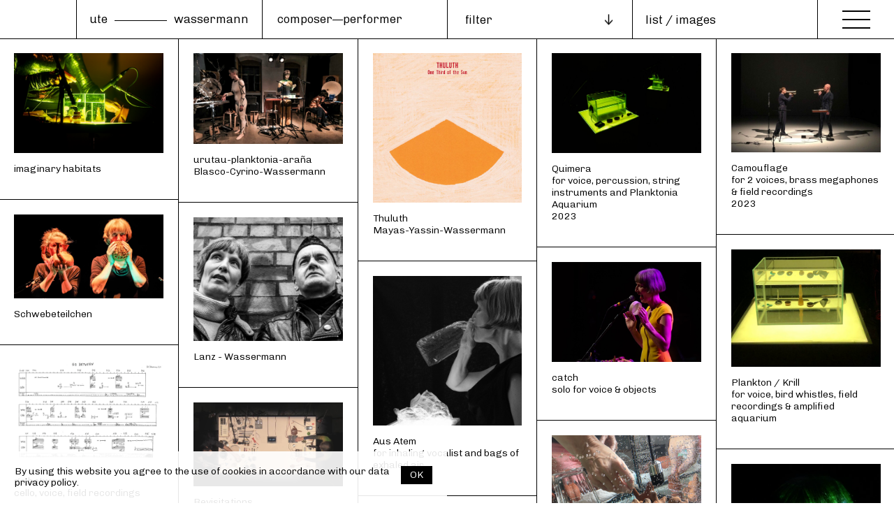

--- FILE ---
content_type: text/html; charset=UTF-8
request_url: https://utewassermann.com/composer-performer/
body_size: 7093
content:
<!DOCTYPE html>
<html lang="en-EN" class="no-js">
<head>
	<meta charset="UTF-8">
	<meta name="viewport" content="width=device-width, initial-scale=1">
	<link rel="profile" href="http://gmpg.org/xfn/11">
	<link rel="icon" type="image/png" href="https://utewassermann.com/wp-content/themes/uw2019/favicon.png">
	<link rel="pingback" href="https://utewassermann.com/xmlrpc.php">
	<link href="https://fonts.googleapis.com/css?family=Chivo:300,300i,400,400i&display=swap" rel="stylesheet">
		<title>  Composer-Performer | Ute Wassermann</title>
	
	<meta property="og:title" content="  Composer-Performer | Ute Wassermann" />
	<meta property="og:type" content="website" />
	<meta name="keywords" content="Ute Wassermann, voice artist, composer—performer, improvisor, komponisten"/>
	<meta property="og:site_name" content="Ute Wassermann" />
	<meta property="og:image" content="https://utewassermann.com/wp-content/themes/uw2019/images/uw_ogimage.jpg"/>
	<meta property="og:url" content="https://utewassermann.com/composer-performer/imaginary-habitats/" />
	<meta property="og:description" content="" />
	<meta name="twitter:card" content="summary_large_image" />
	
	<meta name="twitter:title" content="  Composer-Performer | Ute Wassermann">
	
	<meta name="twitter:description" content="" />
	
	<meta name="twitter:image" content="https://utewassermann.com/wp-content/themes/uw2019/images/uw_ogimage.jpg" />
	
	<meta itemprop="image" content="https://utewassermann.com/wp-content/themes/uw2019/images/uw_ogimage.jpg"/>	
	
	<meta name="description" content="">
	
	<meta name="author" content="Ute Wassermann">
	<link rel='dns-prefetch' href='//cdnjs.cloudflare.com' />
<link rel='dns-prefetch' href='//cdn.jsdelivr.net' />
<link rel='dns-prefetch' href='//unpkg.com' />
<link rel='dns-prefetch' href='//s.w.org' />
<link rel="alternate" type="application/rss+xml" title="Ute Wassermann &raquo; Composer-Performer Feed" href="https://utewassermann.com/composer-performer/feed/" />
		<script type="text/javascript">
			window._wpemojiSettings = {"baseUrl":"https:\/\/s.w.org\/images\/core\/emoji\/13.0.1\/72x72\/","ext":".png","svgUrl":"https:\/\/s.w.org\/images\/core\/emoji\/13.0.1\/svg\/","svgExt":".svg","source":{"concatemoji":"https:\/\/utewassermann.com\/wp-includes\/js\/wp-emoji-release.min.js?ver=5.6.16"}};
			!function(e,a,t){var n,r,o,i=a.createElement("canvas"),p=i.getContext&&i.getContext("2d");function s(e,t){var a=String.fromCharCode;p.clearRect(0,0,i.width,i.height),p.fillText(a.apply(this,e),0,0);e=i.toDataURL();return p.clearRect(0,0,i.width,i.height),p.fillText(a.apply(this,t),0,0),e===i.toDataURL()}function c(e){var t=a.createElement("script");t.src=e,t.defer=t.type="text/javascript",a.getElementsByTagName("head")[0].appendChild(t)}for(o=Array("flag","emoji"),t.supports={everything:!0,everythingExceptFlag:!0},r=0;r<o.length;r++)t.supports[o[r]]=function(e){if(!p||!p.fillText)return!1;switch(p.textBaseline="top",p.font="600 32px Arial",e){case"flag":return s([127987,65039,8205,9895,65039],[127987,65039,8203,9895,65039])?!1:!s([55356,56826,55356,56819],[55356,56826,8203,55356,56819])&&!s([55356,57332,56128,56423,56128,56418,56128,56421,56128,56430,56128,56423,56128,56447],[55356,57332,8203,56128,56423,8203,56128,56418,8203,56128,56421,8203,56128,56430,8203,56128,56423,8203,56128,56447]);case"emoji":return!s([55357,56424,8205,55356,57212],[55357,56424,8203,55356,57212])}return!1}(o[r]),t.supports.everything=t.supports.everything&&t.supports[o[r]],"flag"!==o[r]&&(t.supports.everythingExceptFlag=t.supports.everythingExceptFlag&&t.supports[o[r]]);t.supports.everythingExceptFlag=t.supports.everythingExceptFlag&&!t.supports.flag,t.DOMReady=!1,t.readyCallback=function(){t.DOMReady=!0},t.supports.everything||(n=function(){t.readyCallback()},a.addEventListener?(a.addEventListener("DOMContentLoaded",n,!1),e.addEventListener("load",n,!1)):(e.attachEvent("onload",n),a.attachEvent("onreadystatechange",function(){"complete"===a.readyState&&t.readyCallback()})),(n=t.source||{}).concatemoji?c(n.concatemoji):n.wpemoji&&n.twemoji&&(c(n.twemoji),c(n.wpemoji)))}(window,document,window._wpemojiSettings);
		</script>
		<style type="text/css">
img.wp-smiley,
img.emoji {
	display: inline !important;
	border: none !important;
	box-shadow: none !important;
	height: 1em !important;
	width: 1em !important;
	margin: 0 .07em !important;
	vertical-align: -0.1em !important;
	background: none !important;
	padding: 0 !important;
}
</style>
	<link rel='stylesheet' id='wp-block-library-css'  href='https://utewassermann.com/wp-includes/css/dist/block-library/style.min.css?ver=5.6.16' type='text/css' media='all' />
<link rel='stylesheet' id='uw-2020-css'  href='https://utewassermann.com/wp-content/themes/uw2019/style.css?ver=5.6.16' type='text/css' media='all' />
<link rel='stylesheet' id='flickitystyle-css'  href='https://utewassermann.com/wp-content/themes/uw2019/css/flickity.css?ver=5.6.16' type='text/css' media='all' />
<link rel='stylesheet' id='fadecss-css'  href='https://unpkg.com/flickity-fade@2/flickity-fade.css?ver=5.6.16' type='text/css' media='all' />
<link rel='stylesheet' id='menu-css'  href='https://utewassermann.com/wp-content/themes/uw2019/css/hamburgers.css?ver=5.6.16' type='text/css' media='all' />
<script type='text/javascript' src='https://cdnjs.cloudflare.com/ajax/libs/jquery/2.2.4/jquery.min.js?ver=5.6.16' id='jquery-js'></script>
<script type='text/javascript' src='https://utewassermann.com/wp-content/themes/uw2019/js/jquery.smoothState.min.js?ver=5.6.16' id='smooth-js'></script>
<script type='text/javascript' src='https://cdn.jsdelivr.net/npm/blazy@1.8.2/blazy.min.js?ver=5.6.16' id='blazy-js'></script>
<script type='text/javascript' src='https://cdnjs.cloudflare.com/ajax/libs/waypoints/4.0.1/jquery.waypoints.js?ver=5.6.16' id='waypoints-js'></script>
<script type='text/javascript' src='https://unpkg.com/isotope-layout@3/dist/isotope.pkgd.js?ver=5.6.16' id='isotope-js'></script>
<script type='text/javascript' src='https://utewassermann.com/wp-content/themes/uw2019/js/packery-mode.pkgd.js?ver=5.6.16' id='packery-js'></script>
<script type='text/javascript' src='https://cdnjs.cloudflare.com/ajax/libs/jquery.imagesloaded/4.1.1/imagesloaded.pkgd.min.js?ver=5.6.16' id='imgload-js'></script>
<script type='text/javascript' src='https://unpkg.com/flickity@2/dist/flickity.pkgd.min.js?ver=5.6.16' id='flickity-js'></script>
<script type='text/javascript' src='https://utewassermann.com/wp-content/themes/uw2019/js/bg-lazyload.js?ver=5.6.16' id='bglazy-js'></script>
<script type='text/javascript' src='https://unpkg.com/flickity-fade@1/flickity-fade.js?ver=5.6.16' id='fade-js'></script>
<script type='text/javascript' src='https://utewassermann.com/wp-content/themes/uw2019/js/audioplayer.js?ver=5.6.16' id='audio-js'></script>
<script type='text/javascript' src='https://utewassermann.com/wp-content/themes/uw2019/js/scripts.js?ver=5.6.16' id='scripts-js'></script>
<script type='text/javascript' id='filter-js-extra'>
/* <![CDATA[ */
var sms = {"nonce":"4970050871","ajax_url":"https:\/\/utewassermann.com\/wp-admin\/admin-ajax.php"};
/* ]]> */
</script>
<script type='text/javascript' src='https://utewassermann.com/wp-content/themes/uw2019/js/filter.js?ver=5.6.16' id='filter-js'></script>
<link rel="https://api.w.org/" href="https://utewassermann.com/wp-json/" /><link rel="EditURI" type="application/rsd+xml" title="RSD" href="https://utewassermann.com/xmlrpc.php?rsd" />
<link rel="wlwmanifest" type="application/wlwmanifest+xml" href="https://utewassermann.com/wp-includes/wlwmanifest.xml" /> 
<meta name="generator" content="WordPress 5.6.16" />
	<script src="https://cdn.jsdelivr.net/npm/js-cookie@rc/dist/js.cookie.min.js"></script>
</head>

<body class="archive post-type-archive post-type-archive-composer-performer">
	
		<main class="main-wrapper" id="main-site">
			<div id="cookiePolicy" class="grid">
		<div class="grid-item-90">
			<div class="content-cell-padding-narrow">
			<p>By using this website you agree to the use of cookies in accordance with our <a href="https://utewassermann.com/privacy-policy/" class="">data privacy policy.</a></p>
			</div>
		</div>
		<div class="grid-item-10">
			<a href="#" id="closeCookiePolicyAgree" class="affirm">OK</a></h3>
		</div>
	</div>
			<div data-namespace="archive-composer-performer" class="trigger-archive-composer-performer" id="lang_wrap">
			<div class="page_transition"><img src="https://utewassermann.com/wp-content/themes/uw2019/images/uw_loader.gif" class="img_load"></div>
			<header class="header grid" id="header">
				<div class="header_col_left">
				</div>
				<div class="header_content">
					<div class="header_col_site_title header_col25">
						<h1 class="site-title">
							<a href="https://utewassermann.com/" rel="home" class="flexlogo"><div class="fname">ute</div><div class="div_line"></div><div class="lname">wassermann</div></a>
						</h1>
					</div>
					<div class="header_col_section_title header_col25">
						
																		  <a href="https://utewassermann.com/composer-performer/" class="">composer—performer</a>
																																																																																																																													</div>
				</div>
				
			</header>
			<div class="menu_trigger">
				<button class="hamburger hamburger--squeeze" type="button" aria-label="Menu" aria-controls="navigation">
						  <span class="hamburger-box">
						    <span class="hamburger-inner"></span>
						  </span>
					</button>
			</div>
			<nav id="main-menu" class="navigation-wrap">
				<ul class="menu_items">
					<li class="works"><a href="https://utewassermann.com/composer-performer/" class="nav-item-link">Composer—Performer</a></li>
					<li class="interpretations"><a href="https://utewassermann.com/interpretations/" class="nav-item-link">Interpretations</a></li>
					<li class="events"><a href="https://utewassermann.com/events/" class="nav-item-link">Events</a></li>
					<li class="media"><a href="https://utewassermann.com/multimedia/" class="nav-item-link">Media</a></li>
					<li class="releases"><a href="https://utewassermann.com/releases/" class="nav-item-link">Releases</a></li>
					<li class="teaching"><a href="https://utewassermann.com/teaching/" class="nav-item-link">Teaching/Workshops</a></li>
					<li class="press"><a href="https://utewassermann.com/press/" class="nav-item-link">Press</a></li>
					<li class="bio"><a href="https://utewassermann.com/biography/" class="nav-item-link">Bio</a></li>
					<li class="contact"><a href="https://utewassermann.com/contact/" class="nav-item-link">Contact</a></li>
					<li class="imprint"><a href="https://utewassermann.com/imprint/" class="nav-item-link">Imprint</a></li>
				</ul>
				<div class="bottom_nav-items">
					<h3 class="news_label">Newsletter Sign-up</h3>
					<script>(function() {
	window.mc4wp = window.mc4wp || {
		listeners: [],
		forms: {
			on: function(evt, cb) {
				window.mc4wp.listeners.push(
					{
						event   : evt,
						callback: cb
					}
				);
			}
		}
	}
})();
</script><!-- Mailchimp for WordPress v4.9.1 - https://wordpress.org/plugins/mailchimp-for-wp/ --><form id="mc4wp-form-1" class="mc4wp-form mc4wp-form-984" method="post" data-id="984" data-name="Newsletter" ><div class="mc4wp-form-fields"><p>
	<label> 
		<input type="email" name="EMAIL" placeholder="Email address" required />
<input type="submit" value="Sign up" />
  </label>
</p></div><label style="display: none !important;">Leave this field empty if you're human: <input type="text" name="_mc4wp_honeypot" value="" tabindex="-1" autocomplete="off" /></label><input type="hidden" name="_mc4wp_timestamp" value="1768839583" /><input type="hidden" name="_mc4wp_form_id" value="984" /><input type="hidden" name="_mc4wp_form_element_id" value="mc4wp-form-1" /><div class="mc4wp-response"></div></form><!-- / Mailchimp for WordPress Plugin -->				</div>
			</nav>
			<div class="main-inner-wrapper">
				
			
				
				
					<div class="works--archive--nav grid">
		<div class="grid-item-50 filterdiv">
			<div class="select-style active" id="work_types">
					<div id="select_filter" class="wrap">
						<div class="inner">
							
								<div class="options">
									<button class="menuact"><span id="selected">filter</span></button>
									<div class="nav-filter button-group filters-button-group" id="works-filter">
									<button id="allworks" class="button filter is-hidden" data-filter="*">all</button>
									<button class="button filter" data-filter=".composition">composition</button>
									<button class="button filter" data-filter=".voice-solo">voice solo</button>
									<button class="button filter" data-filter=".collaboration">collaborations</button>
									<button class="button filter" data-filter=".installation">installations</button>
									<button class="button filter" data-filter=".scores-and-drawings">scores and drawings</button>
				                </div>
							</div>
						</div>
					</div>
				</div>
		</div>
		<div class="grid-item-34">
			<div class="list_toggle list">list</div> / <div class="list_toggle images is-active">images</div>
		</div>
		
	</div>
	<section role="main" class="center-wrap-full">
		
			<div class="grid-pack is-active" id="viewwork"><div class="gutter-sizer"></div>
										
						<div class="grid-pack-item composition " data-category="composition " onclick="location.href='https://utewassermann.com/composer-performer/imaginary-habitats/'">
							<div class="grid_item_pad">
								
												<img src="https://utewassermann.com/wp-content/uploads/2025/02/DSC09553-copy.jpg">
												 
															<p class="works_archive_title">
								
									imaginary habitats																										
								</p>
														</div>
								
						</div>
					
											
						<div class="grid-pack-item collaboration composition " data-category="collaboration composition " onclick="location.href='https://utewassermann.com/composer-performer/urutau-planktonia-arana/'">
							<div class="grid_item_pad">
								
												<img src="https://utewassermann.com/wp-content/uploads/2025/02/3-copyright-Cristina-Marx_Photomusix-18607-copy-1-1024x624.jpg">
												 
															<p class="works_archive_title">
								
									urutau-planktonia-araña																			<br>Blasco-Cyrino-Wassermann																										
								</p>
														</div>
								
						</div>
					
											
						<div class="grid-pack-item " data-category="" onclick="location.href='https://utewassermann.com/composer-performer/thuluth/'">
							<div class="grid_item_pad">
								
												<img src="https://utewassermann.com/wp-content/uploads/2024/10/Thuluth.jpg">
												 
															<p class="works_archive_title">
								
									Thuluth																			<br>Mayas-Yassin-Wassermann																										
								</p>
														</div>
								
						</div>
					
											
						<div class="grid-pack-item composition " data-category="composition " onclick="location.href='https://utewassermann.com/composer-performer/quimera/'">
							<div class="grid_item_pad">
								
												<img src="https://utewassermann.com/wp-content/uploads/2024/01/Quimera-12-copy-1024x683.jpg">
												 
															<p class="works_archive_title">
								
									Quimera																			<br>for  voice, percussion, string instruments and Planktonia Aquarium																												<br><span class="archive_year">2023</span>																	
								</p>
														</div>
								
						</div>
					
											
						<div class="grid-pack-item composition " data-category="composition " onclick="location.href='https://utewassermann.com/composer-performer/camouflage/'">
							<div class="grid_item_pad">
								
												<img src="https://utewassermann.com/wp-content/uploads/2024/01/Camouflage_1-1024x682.jpeg">
												 
															<p class="works_archive_title">
								
									Camouflage																			<br>for 2 voices, brass megaphones & field recordings																												<br><span class="archive_year">2023</span>																	
								</p>
														</div>
								
						</div>
					
											
						<div class="grid-pack-item collaboration collaborations " data-category="collaboration collaborations " onclick="location.href='https://utewassermann.com/composer-performer/schwebeteilchen/'">
							<div class="grid_item_pad">
								
												<img src="https://utewassermann.com/wp-content/uploads/2023/03/DSCF1088-1024x576.jpg">
												 
															<p class="works_archive_title">
								
									Schwebeteilchen																										
								</p>
														</div>
								
						</div>
					
											
						<div class="grid-pack-item collaboration " data-category="collaboration " onclick="location.href='https://utewassermann.com/composer-performer/lanz-wassermann-duo/'">
							<div class="grid_item_pad">
								
												<img src="https://utewassermann.com/wp-content/uploads/2019/04/lady-e1585481550214-1024x845.jpg">
												 
															<p class="works_archive_title">
								
									Lanz - Wassermann																										
								</p>
														</div>
								
						</div>
					
											
						<div class="grid-pack-item composition voice-solo " data-category="composition voice-solo " onclick="location.href='https://utewassermann.com/composer-performer/plankton/'">
							<div class="grid_item_pad">
								
												<img src="https://utewassermann.com/wp-content/uploads/2023/01/IMG_2758-1024x803.jpg">
												 
															<p class="works_archive_title">
								
									Plankton / Krill																			<br>for voice, bird whistles, field recordings & amplified aquarium																										
								</p>
														</div>
								
						</div>
					
											
						<div class="grid-pack-item voice-solo " data-category="voice-solo " onclick="location.href='https://utewassermann.com/composer-performer/solo-for-voice-objects/'">
							<div class="grid_item_pad">
								
												<img src="https://utewassermann.com/wp-content/uploads/2022/04/IMG_5531-1.jpg">
												 
															<p class="works_archive_title">
								
									catch																			<br>solo for voice & objects																										
								</p>
														</div>
								
						</div>
					
											
						<div class="grid-pack-item composition installation voice-solo " data-category="composition installation voice-solo " onclick="location.href='https://utewassermann.com/composer-performer/aus-atem/'">
							<div class="grid_item_pad">
								
												<img src="https://utewassermann.com/wp-content/uploads/2020/08/DSCF9522-1024x1024.jpg">
												 
															<p class="works_archive_title">
								
									Aus Atem																			<br>for inhaling vocalist and bags of exhaled air																										
								</p>
														</div>
								
						</div>
					
											
						<div class="grid-pack-item composition scores-and-drawings " data-category="composition scores-and-drawings " onclick="location.href='https://utewassermann.com/composer-performer/go-between/'">
							<div class="grid_item_pad">
								
												<img src="https://utewassermann.com/wp-content/uploads/2021/03/goBetween1-1024x724.jpg">
												 
															<p class="works_archive_title">
								
									go between																			<br>cello, voice, field recordings																										
								</p>
														</div>
								
						</div>
					
											
						<div class="grid-pack-item collaboration " data-category="collaboration " onclick="location.href='https://utewassermann.com/composer-performer/mazen-kerbaj-ute-wassermann/'">
							<div class="grid_item_pad">
								
												<img src="https://utewassermann.com/wp-content/uploads/2020/12/revisitations1-1024x576.jpg">
												 
															<p class="works_archive_title">
								
									Revisitations																			<br>Kerbaj - Wassermann																										
								</p>
														</div>
								
						</div>
					
											
						<div class="grid-pack-item collaboration " data-category="collaboration " onclick="location.href='https://utewassermann.com/composer-performer/der-geist-in-den-wassern/'">
							<div class="grid_item_pad">
								
												<img src="https://utewassermann.com/wp-content/uploads/2020/08/IMG_8862.jpeg">
												 
															<p class="works_archive_title">
								
									HATIFNATTEN																										
								</p>
														</div>
								
						</div>
					
											
						<div class="grid-pack-item collaboration collaborations " data-category="collaboration collaborations " onclick="location.href='https://utewassermann.com/composer-performer/outings/'">
							<div class="grid_item_pad">
								
												<img src="https://utewassermann.com/wp-content/uploads/2021/06/Screen-Shot-2021-06-14-at-19.28.47.png">
												 
															<p class="works_archive_title">
								
									Six Outings																			<br>with Carol Genetti and Ute Wassermann																										
								</p>
														</div>
								
						</div>
					
											
						<div class="grid-pack-item composition voice-solo " data-category="composition voice-solo " onclick="location.href='https://utewassermann.com/composer-performer/fly-float-swim/'">
							<div class="grid_item_pad">
								
												<img src="https://utewassermann.com/wp-content/uploads/2019/09/FLyFloatSwim-e1585480318191-1024x647.jpg">
												 
															<p class="works_archive_title">
								
									Fly, Float, Swim																			<br>imaginary acoustic habitat																										
								</p>
														</div>
								
						</div>
					
											
						<div class="grid-pack-item scores-and-drawings " data-category="scores-and-drawings " onclick="location.href='https://utewassermann.com/composer-performer/mutual-dependencies-2/'">
							<div class="grid_item_pad">
								
												<img src="https://utewassermann.com/wp-content/uploads/2020/03/MutualDependencies_Page_4-1024x724.png">
												 
															<p class="works_archive_title">
								
									Mutual Dependencies																			<br>for 4 vocalists with vocal feedback suits																										
								</p>
														</div>
								
						</div>
					
											
						<div class="grid-pack-item composition " data-category="composition " onclick="location.href='https://utewassermann.com/composer-performer/mutual-dependencies/'">
							<div class="grid_item_pad">
								
												<img src="https://utewassermann.com/wp-content/uploads/2020/03/mutual2-1024x576.jpg">
												 
															<p class="works_archive_title">
								
									Mutual Dependencies																			<br>for 4 voices and vocal feedback suit																										
								</p>
														</div>
								
						</div>
					
											
						<div class="grid-pack-item collaboration " data-category="collaboration " onclick="location.href='https://utewassermann.com/composer-performer/electrovox/'">
							<div class="grid_item_pad">
								
												<img src="https://utewassermann.com/wp-content/uploads/2020/03/2019_Synthi_EMS_photo-1024x781.jpeg">
												 
															<p class="works_archive_title">
								
									electrovoX																			<br>Lehn - Scott - Wassermann																										
								</p>
														</div>
								
						</div>
					
											
						<div class="grid-pack-item collaboration " data-category="collaboration " onclick="location.href='https://utewassermann.com/composer-performer/mut/'">
							<div class="grid_item_pad">
								
												<img src="https://utewassermann.com/wp-content/uploads/2020/02/IMG_2299-1-scaled-e1585577458204-1024x961.jpg">
												 
															<p class="works_archive_title">
								
									MUT																			<br>Rohrer-Vorfeld-Wassermann																										
								</p>
														</div>
								
						</div>
					
											
						<div class="grid-pack-item voice-solo " data-category="voice-solo " onclick="location.href='https://utewassermann.com/composer-performer/where-is-the-boundary-of-my-body/'">
							<div class="grid_item_pad">
								
												<img src="https://utewassermann.com/wp-content/uploads/2020/07/Screen-Shot-2020-07-20-at-16.21.22-1024x708.png">
												 
															<p class="works_archive_title">
								
									Where is the boundary of my body?																			<br>short video																										
								</p>
														</div>
								
						</div>
					
											
						<div class="grid-pack-item collaboration " data-category="collaboration " onclick="location.href='https://utewassermann.com/composer-performer/wassermann-blonk-vorfeld/'">
							<div class="grid_item_pad">
								
												<img src="https://utewassermann.com/wp-content/uploads/2019/12/a1112459995_10-1024x930.jpg">
												 
															<p class="works_archive_title">
								
									Wassermann - Blonk - Vorfeld																										
								</p>
														</div>
								
						</div>
					
											
						<div class="grid-pack-item voice-solo " data-category="voice-solo " onclick="location.href='https://utewassermann.com/composer-performer/strange-songs-for-voice-bird-calls/'">
							<div class="grid_item_pad">
								
												<img src="https://utewassermann.com/wp-content/uploads/2020/02/IMG_1082-scaled-e1585751662495-1024x765.jpg">
												 
															<p class="works_archive_title">
								
									strange songs 																			<br>for voice and bird calls																										
								</p>
														</div>
								
						</div>
					
											
						<div class="grid-pack-item collaboration " data-category="collaboration " onclick="location.href='https://utewassermann.com/composer-performer/speak-easy/'">
							<div class="grid_item_pad">
								
												<img src="https://utewassermann.com/wp-content/uploads/2021/01/Speakeasy300pixel.jpg">
												 
															<p class="works_archive_title">
								
									Speak Easy																			<br>Blume - Lehn - Minton - Wassermann																										
								</p>
														</div>
								
						</div>
					
											
						<div class="grid-pack-item collaboration " data-category="collaboration " onclick="location.href='https://utewassermann.com/composer-performer/phil-minton-ute-wassermann/'">
							<div class="grid_item_pad">
								
												<img src="https://utewassermann.com/wp-content/uploads/2019/12/Screenshot-2020-12-13-at-10.17.29.png">
												 
															<p class="works_archive_title">
								
									Minton - Wassermann																										
								</p>
														</div>
								
						</div>
					
											
						<div class="grid-pack-item composition " data-category="composition " onclick="location.href='https://utewassermann.com/composer-performer/pneuma/'">
							<div class="grid_item_pad">
								
												<img src="https://utewassermann.com/wp-content/uploads/2020/03/60327415_2301266980139964_1273082886978797568_o-e1585483314406.jpg">
												 
															<p class="works_archive_title">
								
									Pneuma																			<br>voice and talking machine																										
								</p>
														</div>
								
						</div>
					
											
						<div class="grid-pack-item composition voice-solo " data-category="composition voice-solo " onclick="location.href='https://utewassermann.com/composer-performer/windy-gong/'">
							<div class="grid_item_pad">
								
												<img src="https://utewassermann.com/wp-content/uploads/2019/04/IMG_4879-e1585831005293-1024x749.jpeg">
												 
															<p class="works_archive_title">
								
									Windy Gong																			<br>for voice and voice driven gong																										
								</p>
														</div>
								
						</div>
					
											
						<div class="grid-pack-item collaboration composition voice-solo " data-category="collaboration composition voice-solo " onclick="location.href='https://utewassermann.com/composer-performer/voicextensions/'">
							<div class="grid_item_pad">
								
												<img src="https://utewassermann.com/wp-content/uploads/2015/04/silence_green-1024x768.jpg">
												 
															<p class="works_archive_title">
								
									voiceXtensions																			<br>Wassermann - Vorfeld																										
								</p>
														</div>
								
						</div>
					
											
						<div class="grid-pack-item voice-solo " data-category="voice-solo " onclick="location.href='https://utewassermann.com/composer-performer/gorgo/'">
							<div class="grid_item_pad">
								
												<img src="https://utewassermann.com/wp-content/uploads/2019/04/GiorgiaFanelli-1024x684.jpg">
												 
															<p class="works_archive_title">
								
									Gorgo 																			<br>voice + objects																										
								</p>
														</div>
								
						</div>
					
											
						<div class="grid-pack-item collaboration " data-category="collaboration " onclick="location.href='https://utewassermann.com/composer-performer/radiotweets/'">
							<div class="grid_item_pad">
								
												<img src="https://utewassermann.com/wp-content/uploads/2016/04/IMG_6223-scaled-e1585753153590-1024x945.jpg">
												 
															<p class="works_archive_title">
								
									radio tweets																			<br>Ulher - Wassermann																										
								</p>
														</div>
								
						</div>
					
											
						<div class="grid-pack-item composition " data-category="composition " onclick="location.href='https://utewassermann.com/composer-performer/chirrup/'">
							<div class="grid_item_pad">
								
												<img src="https://utewassermann.com/wp-content/uploads/2018/09/IMG_5306-1024x765.jpg">
												 
															<p class="works_archive_title">
								
									Chirrup																			<br>imaginary acoustic habitat / choir																										
								</p>
														</div>
								
						</div>
					
											
						<div class="grid-pack-item composition installation voice-solo " data-category="composition installation voice-solo " onclick="location.href='https://utewassermann.com/composer-performer/habitat-imaginario/'">
							<div class="grid_item_pad">
								
												<img src="https://utewassermann.com/wp-content/uploads/2016/09/IMG_6236-scaled-e1585581752262-1024x872.jpg">
												 
															<p class="works_archive_title">
								
									Hábitat Imaginario																			<br>imaginary acoustic habitat																										
								</p>
														</div>
								
						</div>
					
											
						<div class="grid-pack-item collaboration " data-category="collaboration " onclick="location.href='https://utewassermann.com/composer-performer/thomas-rohrer-ute-wassermann/'">
							<div class="grid_item_pad">
								
												<img src="https://utewassermann.com/wp-content/uploads/2020/04/ThomasUte3-D.jpg">
												 
															<p class="works_archive_title">
								
									Rohrer - Wassermann																										
								</p>
														</div>
								
						</div>
					
											
						<div class="grid-pack-item collaboration " data-category="collaboration " onclick="location.href='https://utewassermann.com/composer-performer/hug-wassermann/'">
							<div class="grid_item_pad">
								
												<img src="https://utewassermann.com/wp-content/uploads/2021/02/IMG_6073-1-1024x765.jpg">
												 
															<p class="works_archive_title">
								
									Hug - Wassermann																										
								</p>
														</div>
								
						</div>
					
											
						<div class="grid-pack-item collaboration " data-category="collaboration " onclick="location.href='https://utewassermann.com/composer-performer/talking-electric/'">
							<div class="grid_item_pad">
								
												<img src="https://utewassermann.com/wp-content/uploads/2020/03/michaelVorfeld-1024x737.jpg">
												 
															<p class="works_archive_title">
								
									Talking Electric																			<br>Vorfeld - Wassermann 																										
								</p>
														</div>
								
						</div>
					
											
						<div class="grid-pack-item composition " data-category="composition " onclick="location.href='https://utewassermann.com/composer-performer/pianobjects/'">
							<div class="grid_item_pad">
								
												<img src="https://utewassermann.com/wp-content/uploads/2016/06/pianobjects1-1024x576.jpg">
												 
															<p class="works_archive_title">
								
									PianObjects																			<br>two pianos, objects, live video																										
								</p>
														</div>
								
						</div>
					
											
						<div class="grid-pack-item voice-solo " data-category="voice-solo " onclick="location.href='https://utewassermann.com/composer-performer/planterwald/'">
							<div class="grid_item_pad">
								
												<img src="https://utewassermann.com/wp-content/uploads/2016/05/soledades-1024x576.jpg">
												 
															<p class="works_archive_title">
								
									soledades																			<br>site specific improvisation																										
								</p>
														</div>
								
						</div>
					
											
						<div class="grid-pack-item scores-and-drawings " data-category="scores-and-drawings " onclick="location.href='https://utewassermann.com/composer-performer/pianobjects-2/'">
							<div class="grid_item_pad">
								
												<img src="https://utewassermann.com/wp-content/uploads/2021/03/pianoOscore-dragged-722x1024.jpg">
												 
															<p class="works_archive_title">
								
									pianObjects																			<br>score																										
								</p>
														</div>
								
						</div>
					
											
						<div class="grid-pack-item collaboration " data-category="collaboration " onclick="location.href='https://utewassermann.com/composer-performer/the-blob/'">
							<div class="grid_item_pad">
								
												<img src="https://utewassermann.com/wp-content/uploads/2021/10/Screenshot-2021-10-19-at-11.49.39.png">
												 
															<p class="works_archive_title">
								
									THE BLOB																			<br>Ensemble N.E.W.																										
								</p>
														</div>
								
						</div>
					
											
						<div class="grid-pack-item collaboration voice-solo " data-category="collaboration voice-solo " onclick="location.href='https://utewassermann.com/composer-performer/ute-on-the-marshes/'">
							<div class="grid_item_pad">
								
												<img src="https://utewassermann.com/wp-content/uploads/2015/04/ute_on_the_marshes_final-copy-1024x576.jpg">
												 
															<p class="works_archive_title">
								
									Ute on the Marshes																			<br>site specific improvisation & video																										
								</p>
														</div>
								
						</div>
					
											
						<div class="grid-pack-item voice-solo " data-category="voice-solo " onclick="location.href='https://utewassermann.com/composer-performer/planterwald-2/'">
							<div class="grid_item_pad">
								
												<img src="https://utewassermann.com/wp-content/uploads/2020/12/Screenshot-2021-01-02-at-13.04.23.png">
												 
															<p class="works_archive_title">
								
									Plänterwald 2																			<br>site specific improvisation																										
								</p>
														</div>
								
						</div>
					
											
						<div class="grid-pack-item scores-and-drawings " data-category="scores-and-drawings " onclick="location.href='https://utewassermann.com/composer-performer/drawings/'">
							<div class="grid_item_pad">
								
												<img src="https://utewassermann.com/wp-content/uploads/2020/04/spiralenmusik.jpg">
												 
															<p class="works_archive_title">
								
									Drawings																			<br>body extensions																										
								</p>
														</div>
								
						</div>
					
											
						<div class="grid-pack-item scores-and-drawings " data-category="scores-and-drawings " onclick="location.href='https://utewassermann.com/composer-performer/voicescapes/'">
							<div class="grid_item_pad">
								
												<img src="https://utewassermann.com/wp-content/uploads/2020/05/voiceScape2-724x1024.jpg">
												 
															<p class="works_archive_title">
								
									voicescapes																			<br>graphic scores																										
								</p>
														</div>
								
						</div>
					
											
						<div class="grid-pack-item composition " data-category="composition " onclick="location.href='https://utewassermann.com/composer-performer/auto-no-mia/'">
							<div class="grid_item_pad">
								
												<img src="https://utewassermann.com/wp-content/uploads/2013/09/AutoNoMia1-1024x576.jpg">
												 
															<p class="works_archive_title">
								
									AUTO NO MIA																			<br>duo with the voice of Henning Christiansen																										
								</p>
														</div>
								
						</div>
					
											
						<div class="grid-pack-item scores-and-drawings " data-category="scores-and-drawings " onclick="location.href='https://utewassermann.com/composer-performer/mimic/'">
							<div class="grid_item_pad">
								
												<img src="https://utewassermann.com/wp-content/uploads/2021/05/mimic2-1024x724.jpg">
												 
															<p class="works_archive_title">
								
									Mimic I																			<br>Choir																										
								</p>
														</div>
								
						</div>
					
											
						<div class="grid-pack-item installation " data-category="installation " onclick="location.href='https://utewassermann.com/composer-performer/schritte/'">
							<div class="grid_item_pad">
								
												<img src="https://utewassermann.com/wp-content/uploads/2000/02/ute3-753x1024.jpg">
												 
															<p class="works_archive_title">
								
									Schritte																			<br>installation																										
								</p>
														</div>
								
						</div>
					
											
						<div class="grid-pack-item composition voice-solo " data-category="composition voice-solo " onclick="location.href='https://utewassermann.com/composer-performer/ricercare/'">
							<div class="grid_item_pad">
								
												<img src="https://utewassermann.com/wp-content/uploads/2020/02/ute1.jpg">
												 
															<p class="works_archive_title">
								
									Ricercare																			<br>for voice  and sheet metal and speaker 																										
								</p>
														</div>
								
						</div>
					
											
						<div class="grid-pack-item composition installation " data-category="composition installation " onclick="location.href='https://utewassermann.com/composer-performer/flauto-sono/'">
							<div class="grid_item_pad">
								
												<img src="https://utewassermann.com/wp-content/uploads/2000/02/ute5-1024x701.jpg">
												 
															<p class="works_archive_title">
								
									Flauto Sono																			<br> for flute, contact microphones, speakers																										
								</p>
														</div>
								
						</div>
					
												</div>
					
											
				

	</section>
	
</div>	






	
	
	
	<footer id="colophon" class="site-footer" role="contentinfo">
		
	</footer><!-- .site-footer -->
</div>
</div>
</main>

<script>(function() {function maybePrefixUrlField () {
  const value = this.value.trim()
  if (value !== '' && value.indexOf('http') !== 0) {
    this.value = 'http://' + value
  }
}

const urlFields = document.querySelectorAll('.mc4wp-form input[type="url"]')
for (let j = 0; j < urlFields.length; j++) {
  urlFields[j].addEventListener('blur', maybePrefixUrlField)
}
})();</script><script type='text/javascript' src='https://utewassermann.com/wp-includes/js/wp-embed.min.js?ver=5.6.16' id='wp-embed-js'></script>
<script type='text/javascript' defer src='https://utewassermann.com/wp-content/plugins/mailchimp-for-wp/assets/js/forms.js?ver=4.9.1' id='mc4wp-forms-api-js'></script>
</body>
</html>


--- FILE ---
content_type: text/css
request_url: https://utewassermann.com/wp-content/themes/uw2019/style.css?ver=5.6.16
body_size: 11766
content:
/*
Theme Name: UW2020
Author: Leaky Studio
*/


/**
 * Table of Contents
 *
 * 0.0 - Fonts
 * 1.0 - Normalize
 * 2.0 - Typography
 * 3.0 - JS Controllers
 * 4.0 - Structure
 * 5.0 - Header
 * 6.0 - Menus
 * 7.0 - Footer
 * 8.0 - Splash
 * 9.0 - Body 
 
 * 14.0 - Media Queries
 *    14.1 - >= 710px
 *    14.2 - >= 783px
 *    14.3 - >= 910px
 *    14.4 - >= 985px
 *    14.5 - >= 1200px
 * 15.0 - Print
 */


/**
 * 1.0 - Normalize
 *
 * Normalizing styles have been helped along thanks to the fine work of
 * Nicolas Gallagher and Jonathan Neal http://necolas.github.com/normalize.css/
 */

html {
	font-family: sans-serif;
	-webkit-text-size-adjust: 100%;
	-ms-text-size-adjust: 100%;
	margin: 0;
	padding: 0;
}

body {
	margin: 0;
	padding: 0;
	font-size: 14px;
}

article,
aside,
details,
figcaption,
figure,
footer,
header,
main,
menu,
nav,
section,
summary {
	display: block;
}

audio,
canvas,
progress,
video {
	display: inline-block;
	vertical-align: baseline;
}
a {cursor: pointer;}

audio:not([controls]) {
	display: none;
	height: 0;
}

[hidden],
template {
	display: none;
}

a {
	background-color: transparent;
}

abbr[title] {
	border-bottom: 1px dotted;
}

small {
	font-size: 80%;
}

sub,
sup {
	font-size: 75%;
	line-height: 0;
	position: relative;
	vertical-align: baseline;
}

sup {
	top: -0.5em;
}

sub {
	bottom: -0.25em;
}

img {
	border: 0;
}

svg:not(:root) {
	overflow: hidden;
}

figure {
	margin: 0;
}

hr {
	-webkit-box-sizing: content-box;
	-moz-box-sizing: content-box;
	box-sizing: content-box;
}

code,
kbd,
pre,
samp {
	font-size: 1em;
}

button,
input,
optgroup,
select,
textarea {
	color: inherit;
	font: inherit;
	margin: 0;
}

select {
	text-transform: none;
}

button {
	overflow: visible;
}
button:focus {
	outline: none;
}

button,
input,
select,
textarea {
	max-width: 100%;
}
.mc4wp-alert p {
	color: #FFF;
	padding: 0 1em;
}
button,
html input[type="button"],
input[type="reset"],
input[type="submit"] {
	-webkit-appearance: button;
    cursor: pointer;
    border: 0;
    font-family:'Chivo';
    font-weight: 300;
    text-transform: uppercase;
    color: #FFF;
    background-color: #000;
    font-size: 1em;
    padding: 12px 12px 8px;
    margin-bottom: 10px;
    margin-top: 1em;
}
input[type="text"],input[type="email"] {
	border-left: none;
	border-right: none;
	width: 100%;
	border-top: none;
	border-bottom: solid 1px #000;
	color: #000;
}
input[type="text"]:focus,input[type="email"]:focus {
	outline: none;
	border-bottom: solid 1px #F0635D;
}

button[disabled],
html input[disabled] {
	cursor: default;
	opacity: .5;
}

button::-moz-focus-inner,
input::-moz-focus-inner {
	border: 0;
	padding: 0;
}

input[type="checkbox"],
input[type="radio"] {
	-webkit-box-sizing: border-box;
	-moz-box-sizing: border-box;
	box-sizing: border-box;
	margin-right: 0.4375em;
	padding: 0;
}

input[type="number"]::-webkit-inner-spin-button,
input[type="number"]::-webkit-outer-spin-button {
	height: auto;
}

input[type="search"] {
	-webkit-appearance: textfield;
}

input[type="search"]::-webkit-search-cancel-button,
input[type="search"]::-webkit-search-decoration {
	-webkit-appearance: none;
}
.clearer:after {
    visibility: hidden;
    display: block;
    font-size: 0;
    content: " ";
    clear: both;
    height: 0;
}

fieldset {
	border: 1px solid #d1d1d1;
	margin: 0 0 1.75em;
	min-width: inherit;
	padding: 0.875em;
}

fieldset > :last-child {
	margin-bottom: 0;
}

legend {
	border: 0;
	padding: 0;
}

textarea {
	overflow: auto;
	width: 100%;
	margin-top: 0.8em;
	border: solid 1px #000;
	height: 8em;
	vertical-align: top;
}
textarea:focus {
	border: solid 1px #F0635D;
	outline: none;
}


optgroup {
	font-weight: bold;
}

/**
* 2.0 - Typography / Colour
*/
h1,h2,h3,h4,h5 {
	font-family: 'Chivo', sans-serif;
	font-weight: 300;
}

.scrolldiv h3:first-child {
	margin-top: 0;
}

.op50 {
	opacity: 0.5;
}
.border-bottom {
	border-bottom: solid thin #000;
}

p.sans, .sans {
	margin: 0 !important;
	font-family: 'Chivo', sans-serif !important;
	font-weight: 300;
}
.grid-item-60 .sans {
	font-size: 1.1em;
}
ul.tags_inline li {display: inline-block; margin-right: 1em;}
ul.tags_inline li p{
	font-size: 1.15em;
}
.body_text_serif p:nth-child(2) {
	margin-top: 0;
}
.border--left {
	border-left: solid 1px #000;
}
.border--right {
	border-right: solid 1px #000;
}
.body_text_serif p {
	font-size: 1.15em;
    line-height: 1.4; 
}
h3.section-header {
	padding: 0.85em 1em;
	margin: 0;
}
h3.keyword_header {
color: #999;
font-size:1.15em; 
margin-bottom: 0.5em;	
}
ul.performance_works_list {
	width: 100%;
	padding: 1.3em;
}
ul.press_list_single {
	width: 100%;
}
ul.press_list_single li {
	padding: 0.8em;
	font-size: 1.2em;
	line-height: 1.4;
	display: block;
	border-bottom: solid 1px #000;
}
.recording--cont {
	padding: 0.5em 1.3em;
}
.recording--cont p {
	font-size: 0.9em;
}
ul.press_list {
	    width: calc(100% - 160px + 2px);
    padding: 0;
    margin: 0 auto;
    border-left: solid 1px #000;
    border-right: solid 1px #000;
	border-bottom: solid 1px #000;
}
ul.press_list li {
	padding: 0.9em;
	font-size: 1.2em;
	line-height: 1.4;
	display: block;
	border-top: solid 1px #000;
}
ul.performance_works_list li {
	font-size: 1.2em;
	display: block;
	margin-bottom: 0.5em;
	line-height: 1.4;
}
ul.performance_works_list li:last-child {
	margin-bottom: 0;
}
ul.single_works_list, ul.sponsor_works_list {
	width: 100%;
	padding: 1.3em 1.3em 1.3em 1.3em;
}
ul.credits.single_works_list {
	border-bottom: solid thin #000;
}
ul.sponsor_works_list li {
	font-size: 1.2em;
	display: inline-block;
	line-height: 1.3;
	width: 49.5%;
}
ul.sponsor_works_list li:last-child {
	margin-bottom: 1em;
}
.sponsor--logo {
	max-width: 100px;
	margin: 5px 0 0;
}
ul.single_works_list li {
	font-size: 1.2em;
	display: block;
	line-height: 1.4;
}

.blk_bg {
	background: #000;
	color: #FFF !important;
}
.ct_txt {
	text-align: center;
}
.rt_txt {
 text-align: right; 
 }
.read_more_block {
	position: absolute;
    bottom: 1em;
    width: calc(100% - 2em);
}
.gutter-sizer {
    width: 0;
    height: 0;
    display: none;
} 
.nav-item-link {
	font-size: 1.2em;
	line-height: 49px;
}
a.read_more {
	padding-right: 40px;
	background-image: url(images/more_link.svg);
	background-repeat: no-repeat;
	background-position: right center;
	background-size: 35px;
}
.news_list > div p:first-child {
	margin-top: 0;
}
.splash-bg-full-single {
	width: 100%;
    position: absolute;
    top: 0;
    height: calc(100vh - 112px);
    z-index: 0;
    background-repeat: no-repeat;
    background-position: center;
    background-size: contain;
}
.bg_gradient {
	background: linear-gradient(215deg, #a6c1e8, #02f900, #acf1f2);
background-size: 600% 600%;

-webkit-animation: im 16s ease infinite;
-moz-animation: im 16s ease infinite;
animation: im 16s ease infinite;
}
@-webkit-keyframes im {
    0%{background-position:0% 50%}
    50%{background-position:100% 50%}
    100%{background-position:0% 50%}
}
@-moz-keyframes im {
    0%{background-position:0% 50%}
    50%{background-position:100% 50%}
    100%{background-position:0% 50%}
}
@keyframes im {
    0%{background-position:0% 50%}
    50%{background-position:100% 50%}
    100%{background-position:0% 50%}
}
.event--meta {
	min-height: calc(100vh - 112px);
}
.event--meta .grid-item-50:first-child {

position: relative;
	}

.event_bg {
	position: absolute;
	top: 0;
	min-height: 56vh;
	height: 100%;
	left: 0;
	width: 100%;
	bottom: 0;
	background-size: cover;
	background-position: center;
	background-repeat: no-repeat;
}
.single_works_head {
	margin-top: 0px;
	position: relative;
	height: calc(100vh - 112px);
}
.trigger-single-events .table.event--table {
	min-height: calc(100vh - 112px);
}
.table.event--table .table-item-50:last-child {
	border-left: solid thin #000;
}
.single_events_head {
	margin-top: 50px;
	position: relative;
	min-height: calc(50vh - 0px);
}
h1.site-title {
	font-size: 1.2em;
	margin: 0;
	font-weight: 300;
	line-height: 50px;
}
h2.subtitle {
	font-size: 1.2em;
	margin: 0.0em 0 0;
}
h2.subtitle--event {
	font-size: 1.2em;
    margin: 0.0em 0em;
}
.header_col_section_title {
	font-size: 1.2em;
}
.trigger-home .header_col_section_title {
	color: #FFF;
}
.event-cell {
	transition: all 0.2s ease-in-out;
}
.event-cell:hover {
background-color: rgba(255,0,255,0.3);
}
h1.page_title {
	font-size: 1.2em;
	margin: 0 0 0px;
	font-weight: 300;
}
.trigger-home .header.bcolor h1.site-title a {
	color: #000;
}
.trigger-home h1.site-title a {
	color: #fff;
}
.trigger-home .hamburger-inner, .trigger-home .hamburger-inner::before, .trigger-home .hamburger-inner::after {
    background-color: #FFF;
  }
.trigger-home .hamburger.is-active .hamburger-inner, .trigger-home .hamburger.is-active .hamburger-inner::before, .trigger-home .hamburger.is-active .hamburger-inner::after {
    background-color: #FFF;
  }
.trigger-home.bcolor .hamburger-inner, .trigger-home.bcolor .hamburger-inner::before, .trigger-home.bcolor .hamburger-inner::after {
    background-color: #000;
  }
p.list_venue {
	font-size: 1.2em;
	margin: 0;
	padding-left: 1.2em;
}
p.list_location {
font-size: 1.2em;
	margin: 0;

	}
.font-control {
	font-size: 1.2em;
	line-height: 1.3;
}
.bottom--panel p {
	font-size: 1.2em;
	line-height: 1.2;
	margin: 0;
}

h3 {
	font-size: 1.2em;
}
h4, h5 {
    font-size: 1.2em;
}
h5 {
	text-transform: uppercase;
}

p.read_link {
	margin: 0.5em 0 0;
}
a.read_more_link {
	color: #000;
	font-size: 1.15em;
	padding-right: 43px;
	background-image: url(images/read_more.svg);
	background-size: 40px 15px;
	background-repeat: no-repeat;
	background-position: right center;
}
a.search {
	padding-right: 30px;
    background-image: url(images/search_icon.svg);
    background-size: 23px 24px;
    background-repeat: no-repeat;
    background-position: right center;
}


.up {
	text-transform: uppercase;
}

.rgtal {
	text-align: right;
}

ul {
	list-style: none;
	margin: 0;
	padding: 0;
}
ul.press_list_single li:last-child {
	border-bottom: none;
}
.trigger-single-releases ul.press_list_single li:last-child {
	margin-bottom: 56px;
}
ul li {
	list-style: none;
	margin: 0;
	padding: 0;
}

strong, b {
	font-weight: 300;
}

.about-short-home p {
	font-size: 1.15em;
	color: #FFF;
}
.deg90 {
transform: rotate(90deg);
-webkit-transform: rotate(90deg);
-moz-transform: rotate(90deg);
-o-transform: rotate(90deg);
}
.up {
	text-transform: uppercase;
}
.text-center {
	text-align: center;
}


.secton-label {
	font-size: 0.8em;
}
.ltgrey {
	background: #efefef;
}
.ul-grid-item h3 {
	font-size: 1.15em;
}


h5.panel_header {
	margin-top: 0;
}

a.home_link {
	display: none;
	position: absolute;
	top: 1em;
	font-size: 1.2em;
	left: 1em;
	z-index: 9;
	color: #FFF;
}

/*LINKS*/
.postsnav {
	position: relative;
	bottom: 0;
	top: auto;
	border-top: solid 1px #000;
	border-bottom: solid 1px #000;
	width:100%;
	z-index: 99;
	background-color: #efefef;
	height: 20px;
	right: 0;
	padding: 1em 1em 0.7em;
}
.postsnav img {
	width: 30px;
	display: inline-block;
	height: auto;
}
a[href$=".pdf"]:before {
    content: '\f1c1' !important;
    display: inline-block;
    -webkit-font-smoothing: antialiased;
    font-family: FontAwesome;
    padding-top: 0em;
    padding-right: 0.2em;
    font-size: 1em;
    vertical-align: top;
}
.trigger-archive-press a[href$=".pdf"]:before {
content: "" !important;
padding-top: 0em;
    padding-right: 0em;
	}

/**
 * 3.0 - JS Controllers
 */
.menuact:before {
    content: '';
    width: 15px;
    height: 17px;
    position: absolute;
    right: 1.0em;
    top: 50%;
    background: url(images/dropdown_arrow.svg) no-repeat;
    background-size: 100%;
    -webkit-transform: translate3d(0,-50%,0) ;
    transform: translateY(-50%) ;
    transform: translate3d(0,-50%,0);
    -webkit-transition: all 600ms cubic-bezier(0.19, 1, 0.22, 1);
    transition: all 600ms cubic-bezier(0.19, 1, 0.22, 1);
}
.menuact.is-active:before {
    -webkit-transform: translate3d(0,-50%,0) rotate(180deg);
    transform: translateY(-50%) rotate(180deg);
    transform: translate3d(0,-50%,0) rotate(180deg);
}
#select_filter .options {
    height: 50px;
    margin-left: 0em;
    width: calc(100% + 0em);
    position: absolute;
    top: 0em;
    overflow: hidden;
    -webkit-transition: all 600ms cubic-bezier(0.19, 1, 0.22, 1);
    transition: all 600ms cubic-bezier(0.19, 1, 0.22, 1);
}
#select_filter .options.is-active {
    overflow: visible;
    height: auto;
    background-color: #fff;
}
#select_filter .options.is-active div.nav-filter button {
height: auto;
margin: 0 0 0.0em 0;
}
#select_filter {
	position: relative;
}
div.nav-filter button.is-checked {
	height: auto;
	margin: 0 0 0.0em 0;
}
div.nav-filter button {
height: 0;
overflow: hidden;
}
div.nav-filter {
	border: solid thin #000;
    margin-top: -1px;
    margin-left: -1px;
    width: calc(100% + 2px);
}
button.menuact {
	padding: 0 1.0em;
	margin: 0;
    font-size: 1.0em;
    margin-top: 0em;
    position: relative;
    text-align: left;
    width: calc(100% - 0em);
    background-color: transparent;
    color: #000;
    text-transform: none;
}
div.nav-filter button:last-child {
	border-bottom: none;
}
div.nav-filter button{
padding: 0 1.0em;
text-transform: lowercase;
border-bottom: solid thin #000;
font-size: 1.0em;
position: relative;
text-align: left;
width: calc(100% - 0em);
background-color: transparent;
color: #000;
	}
div.nav-filter button:last-child {
	margin-bottom: 0;
}

 ::-webkit-scrollbar {
    width: 0px;
    background: transparent;
}
.inactive {
	display: none !important;
} 

.lazy {
    -webkit-transition: opacity 500ms ease-in-out;
    -moz-transition: opacity 500ms ease-in-out;
    -o-transition: opacity 500ms ease-in-out;
    transition: opacity 500ms ease-in-out;
    max-width: 100%;
    opacity: 0;
    -webkit-transform: translate3d(0,0,0);
}
img.back_arrow {
	display: inline-block;
	margin-right: 6px;
	margin-left: -1px;
	width: 25px;
}
img.more_arrow {
	width: 25px;
    display: inline-block;
    text-align: right;
}

.embed-container iframe, .embed-container object, .embed-container embed {
    position: absolute;
    top: 0;
    left: 0;
    width: 100%;
    height: 100%;
}
.soundcloud_cont {
	filter: grayscale(1);
	border-bottom: solid 1px #000;
}
.soundcloud_cont iframe {
margin: 0 0 -4px;
}
.grid_item_pad .embed-container {
	top: 0;
	transform: none;
}
.trigger-single-multimedia .soundcloud_cont {
top: 50%;
left: 50%;
transform: translate(-50%,-50%);
position: relative;
}
.embed-container { 
		position: relative; 
		padding-bottom: 56.25%;
		height: 0;
		top: 50%;
    	transform: translateY(-50%);
		overflow: hidden;
		max-width: 100%;
	} 
.lazy.b-loaded {
    opacity: 1;
}
ul.content-table {
	width: 100%;
}
ul.content-table li {
	width: 100%;
	display: block;
	margin-bottom: 1.3em;
}
.section_header {
	margin-bottom: 0.5em;
	font-size: 1.15em;
}

.page_transition {
	width: 100%;
	background-color: #FFF;
	position: absolute;
	border-top: solid 1px #000;
	border-bottom: solid 1px #000;
	z-index: 0;
	left: 0%;
	top: 25%;
	height: 50%;
	opacity: 0;
	transition: all 0.3s ease-in-out; 
}
img.img_load {
	position: absolute;
	top: 50%;
	left: 50%;
	width: 150px;
	transform:translate(-50%,-50%);
}
.vertical_align_ab {
	position: absolute;
	top: 50%;
	width: calc(100% - 30px);
	transform:translate(0%,-50%);
}
.is-exiting .page_transition {
	opacity: 1;
	z-index: 9999999;
}
.event--table .table-item-30 img {
	padding-right: 0.7em;
}
/**
MEDIA
**/

.trigger-home #right-col-wrap {
	margin-top: -1px;
}

/**
 * 4.0 - Structure
 */
 
 
body {
	font-family: 'Chivo', sans-serif;
	font-weight: 300;
}
body, html {
    /*height: 100%;*/
    margin: 0;
    padding: 0;
}
ul.event--past--list {
	border-top: solid 1px #000;
}
.release_bg {
background-color: #efefef;
position: relative;
padding: 1em;
width: 100%;
border-bottom: solid thin #000;
}
.release_bg img {
	position: relative;
    width: 100%;
    height: auto;
    display: block;
}
.bottom_nav-items {
	position: absolute;
    bottom: 1em;
    width: 100%;
    border-top: solid thin #FFF;
}
.mc4wp-form-fields input {
	
}
h3.news_label {
	margin: 0.85em;
	color: #FFF;
}
.mc4wp-form-fields input[type="email"] {
width: calc(100% - 120px);
margin-left: 1em;
padding: 0;
line-height: 32px;
float: left;
	}
.mc4wp-form-fields input[type="submit"] {
font-size: 1em;
    width: 80px;
    padding: 8px;
    text-align: center;
    margin-bottom: 0px;
    margin-top: 0em;
    margin-right: 1em;
    float: right;
	}
.bio_bg {
background-repeat: no-repeat;
    background-size: cover;
    background-color: #333;
    background-position: center;
    position: absolute;
    top: 0;
    left: 0;
    width: 100%;
    bottom: 0;
}
.trigger-single-releases .work_meta_data {
border-top: solid 1px #000;
    margin-top: -1px;
}
.event_row .perf_cont p {
	line-height: 1.2;
	margin-bottom: 0.5em;
}
.cover_credit {
	position: relative;
    display: block;
    margin: 0.5em auto 0;
    text-align: center;
    z-index: 9;
}
.cover_credit p {
	margin: 0;
	color: #000;
	font-size: 0.9em;
	line-height: 1.2;
}
ul.event--past--list--single {
	}
[class*='trigger-'] {
  height: 100%;
  width: 100%;
}
.section_label_event .grid-item-50:last-child{
    padding-left: 0.9em;
    width: calc(50% - 1px);
    margin-left: 0px;
    border-left: solid 1px #000;
}

.section_label_event {
position: relative;
width: calc(100% + 2px - 160px);
margin: 0 auto;
border-right: solid 1px #000;
height: 50px;
font-size: 1.2em;
line-height: 50px;	
}
.center-wrap {
	position: relative;
	width: 84%;
	margin-top: 112px;
	margin-left: 0%;
	float: left;
    height: calc(100% - 112px);
}
.marg-head {
	padding-top: 56px;
}
.body-text ul li {
	font-size: 1.2em;
	margin-bottom: 0.6em;
}
.center-wrap-sec-autoh {
	position: relative;
	width: 100%;
	margin-top: 0px;
	margin-left: 0%;
	float: none;
    height: auto;
}
.trigger-single-multimedia .embed-container {
	top: 0%;
    transform: translateY(0%);
}
.center-wrap-single {
	position: relative;
	width: calc(100% + 2px - 160px);
	margin-top: 0px;
	margin-right: auto;
	border-left: solid 1px #000;
	border-right: solid 1px #000;
	margin-left: auto;
	float: none;
    min-height: calc(100vh - 50px);
}
.center-wrap-full-autoh {
	position: relative;
	width: 100%;
	margin-top: 50px;
	margin-left: 0%;
	float: none;
    height: auto;
}
a.ext_link {
	border-bottom: solid thin #ccc;
}
body {
	transition: all 0.3s ease-in-out;
}
body.dim {
	background-color: rgba(0,0,0,0.6);
}
.video_link {
	position: relative;
    top: 0px;
    border-bottom: solid 1px #000;
    width: calc(100% - 1px);
    padding: 1.3em;
    z-index: 9;
    text-align: center;
}
.work_meta_data {
	position: relative;
}
.language_switch {
position: absolute;
    top: -1px;
    border-top: solid 1px #000;
    border-bottom: solid 1px #000;
    width: 110px;
    left: -110px;
    z-index: 99;
}
.rttxt {
	text-align: right;
}
.next_post, .prev_post {
	line-height: 50px;
	padding: 0 1.0em;
	border-top: solid 1px #000;
	background-color: #efefef;
	font-size: 1.2em;
}
.internal-nav {
	padding-top: 0px;
}
.bio:hover {
	cursor: pointer;
}
.op_50 {
	opacity: 0.5;
}
.eng span.english {
	display: inline-block;
}
.deu span.english {
	display: none;
}
.eng span.deutsch {
	display: none;
}
.deu span.deutsch {
	display: inline-block;
}
ul.lang {
	line-height: 56px;
	margin: 0;
	padding: 0;
	display: flex;
	justify-content: space-between;
}
ul.lang li:first-child {
	border-right: solid 1px #000;
}
ul.lang li:hover {
	cursor: pointer;
}
ul.lang li.nolang:hover {
	cursor: default;
}
ul.lang li {
text-align: center;
width: 50%;
font-size: 1.0em;
	}
ul.lang li.nolang {
	opacity: 0.1;
}
ul.lang li.is-active {
background: #000;
color: #FFF;
} 
.grid_divide {
	position: absolute;
	width: 1px;
	background-color: #000;
	height: 100%;
	top: 0;
	z-index: 0;
	left: 50%;
}
.video_link:hover {
	cursor: pointer;
}
.media_container {
    background-color: #000;
}
.is-hidden {
	height: 0;
	overflow: hidden;
}
.video_link p {
	font-size: 1.2em;
	margin: 0;
}
.center-wrap-full {
	position: relative;
	width: 100%;
	overflow: hidden;
	margin-top: 49px;
	margin-left: 0%;
	float: none;
    height: calc(100% - 50px);
}
.center-wrap-splash {
	position: relative;
	width: 100%;
	margin-top: 0px;
	margin-left: 0%;
	float: none;
    min-height: calc(100vh - 0px);
    height: auto;
}
.body-text p {
font-size: 1.2em;
line-height: 1.4;
}
.body-text-bio p {
font-size: 1.2em;
line-height: 1.4;	
}
.body-text .cell_pad p:first-child,
.body-text-bio p:first-child {
	margin-top: 0;
}
.body-text .cell_pad p:last-child,
.body-text-bio p:last-child {
	margin-bottom: 0;
}
.table {
	width: 100%;
	display: table;
	overflow: visible;
}
.carousel-status {
	position: absolute;
	top: 1.25em;
	margin: 0;
    left: 1.25em;
	font-size: 1.1em;
	z-index: 9;
	color: #FFF;
}
.media_box_single {
	position: absolute;
    left: -110px;
    width: 110px;
}
.audio_link p a {
	color: #FFF;
}
.audio_link p {
	line-height: 56px;
	margin: 0;
	font-size: 1.2em;
	color: #FFF;
	text-align: center;
}
.event--table {
	width: 100%;
	display: table;
}
.event--table .table-item-30 {
display: table-cell;
width: 30%;
padding: 0 0 1.3em 0;
vertical-align: top;
}
.event--table .table-item-70 {
display: table-cell;
width: 70%;
padding: 0 0 1.3em 0;
vertical-align: top;
}
.cell_pad {
	padding: 1.0em;
}

ul.single_works_list .grid-item-70 p.works_archive_title,
ul.single_works_list .label_name ,
ul.single_works_list .release_year {
font-size: 1em;
}
ul.release.single_works_list li {
	margin-bottom: 0.7em;
}
ul.release.single_works_list li:last-child {
	margin-bottom: 0em;
}
ul.release.single_works_list li:after {
content: none;
}
ul.single_works_list .grid-item-70 {
	padding-left: 1.3em;
}
.page_header {
	margin-top: 0px;
	border-bottom: solid 1px #000;
}

.page_header.table {
	width: calc(50% + 1px - 80px);
    border-right: solid 1px #000;
    border-left: solid 1px #000;
    top: 0px;
    z-index: 99;
    position: fixed;
    margin-left: calc(50% - 80px + 0px);
}
.blkbg {
	background-color: #000 !important;
}
.blkbg h1, .blkbg h2 {
	color: #FFF;
}
.table-item-50 {
	width: 50%;
	display: table-cell;
	padding: 1.29em 1.3em 1.28em;
	vertical-align: top;
}
.page_header .table-item-100 {
	display: table-cell;
	padding: 0 1em;
	height: 49px;
	line-height: 49px;
}
.table-item-50.no-table-pad {
	width: 50%;
	display: table-cell;
	position: relative;
	padding: 0;
	vertical-align: top;
}
.blink_me {
  animation: spin 4s linear infinite;
  width: 16px;
  height: 16px;
  position: absolute;
  top: 50%;
  left: 0%;
  margin: -8px 0 0 -0px;
}
.award_text {
	display: inline-block;
	padding-left: 20px;
	font-size: 1.2em;
}
.work_premiere {
	position: absolute;
    bottom: 1.2em;
}

@-moz-keyframes spin { 100% { -moz-transform: rotate(360deg); } }
@-webkit-keyframes spin { 100% { -webkit-transform: rotate(360deg); } }
@keyframes spin { 100% { -webkit-transform: rotate(360deg); transform:rotate(360deg); } }
.desc_row {
	border-bottom: solid 1px #000; 
	background: #efefef;
}
.event_row {
border-bottom: solid 1px #000; 	
}
.event_desc, .rel--work {
	margin-bottom: 70px;
}
.event_desc p {
	font-size: 1.2em;
	line-height: 1.4;
	margin: 0 0 1em 0;
}
.event_desc p:last-child {
	margin-bottom: 0;
}
.desc_row p, .event_row p {
	font-size: 1.2em;
	line-height: 1.2;
	margin: 0;
}
.border-top {
	border-top: solid 1px #000;
}
.video_link button.close {
	display: none;
}
.media_box_single .video_link:nth-child(2),
.media_box_single .video_link:nth-child(3),
.media_box_single .video_link:nth-child(4),
.media_box_single .video_link:nth-child(5) {
	display: none;
}
.video_link.is-active button.close {
	display: block;
}
.video_link.is-active p {
	display: none;
}
button.close {
	padding: 0px;
    z-index: 9999;
    background: transparent;
    margin: -8px auto;
    width: 40px;
    height: 35px;
}
.close_box {
	width: 40px;
    height: 35px;
    margin: -12px 0;
    position: relative;
    display: inline-block;
}
.close_box_inner {
	display: block;
	height: 2px;
    width: 40px;
    background-color: #FFF;
	transform: rotate(45deg);
    top: 50%;
    margin-top: 0px;
    position: absolute;
}
.close_box_inner:after {
	bottom: 0;
    transform: rotate(-90deg);
}
.close_box_inner:before, .close_box_inner:after {
	background-color: #FFF;
	height: 2px;
    width: 40px;
	content: "";
    display: block;
}
.close_box_inner:before {
	top: 0;
    opacity: 0;
}
 
*, *:after, *:before {
  -webkit-box-sizing: border-box;
  -moz-box-sizing: border-box;
  box-sizing: border-box;
} 
.grid {
	position: relative;
}
.grid:after, .clearfix {
	content: "";
	display: table;
	clear: both;	
}
.main-wrapper {
    height: 100%;
    /*overflow: hidden;*/
    position: relative;
    width: 100%;
}
.main-inner-wrapper {
    min-height: 100%;
    overflow-x: hidden;
}

img {
	width: 100%;
	max-width:100%;
	height: auto;
	display: block;
}
a {
	text-decoration: none;
}
[class*='grid-item-'] {
  float: left;
}


/**
 * 5.0 - Header
 */

.mob_hide {
	display: none;
}

section {
    display: block;
}

.header {
	width: calc(50% + 1px);
	height: 50px;
	position: fixed;
	z-index: 9999;
	top: 0;
	left: 0;
	display: flex;
	flex-wrap: nowrap;
	border-bottom: solid thin #000;
}
h3.home_label {
	color: #FFF !important;
	top: calc(85px + 1.1em)!important;
	left: calc(80px + 0.9em)!important;
	display: block;
	margin: 0;
	position: absolute;
	z-index: 4;
}
.trigger-home .header {
background-color: rgba(255,255,255,0);
border-bottom: solid 1px #FFF;
	}
.trigger-home .header.bcolor {
background-color: rgba(255,255,255,0.1);
border-bottom: solid 1px #000;
	}
.trigger-home .header_col_left {
border-right: solid thin #FFF;	
}
.trigger-home .header.bcolor .header_col_left {
border-right: solid thin #000;	
}
.header_col_left {
	display: block;
	width: 80px;
	background-color: rgba(255,255,255,0.9);
	border-right: solid thin #000;
}
.works--archive--nav .grid-item-30, .works--archive--nav .grid-item-54 {
background-color: rgba(255,255,255,0.9);	
}
.home--nav .grid-item-50 {
	width: 50%;
	height: 55px;
	border-right: none;
}
.home--nav .grid-item-34 {
	width: calc(50% - 1px);
	height: 55px;
}
.trigger-home .menu_trigger {
	border-left: solid thin #FFF;
	border-bottom: solid thin #FFF;
}
.menu_trigger {
	position: fixed;
    width: calc(80px - 0px);
    background-color: rgba(255,255,255,0.9);
    height: 50px;
    border-left: solid 1px #000;
    border-bottom: solid 1px #000;
    z-index: 9999;
    right: 0;
    top: 0;
}
.trigger-home .menu_trigger,
.trigger-home .header_col_left  {
	background-color: transparent;
}

.header_col_right {
	display: block;
	width: 110px;
	border-left: solid thin #000;
}
.header_content {
	display: block;
	width: calc(100% - 80px);
}


.navigation-wrap {
	transition: all 0.4s ease-in-out;
}
.scrolldiv {
overflow-y: scroll;
    overflow-x: hidden;
    height: 100% !important;
}

.dt_hide.language_switch {
	position: absolute;
	bottom: 0.8em;
	right: 1.4em;
	font-size: 1.2em;
	letter-spacing: 0.03em;
}
.file_size {
	padding-left: 0.5em;
	opacity: 0.5;
	font-size: 0.7em;
}
span.DE {
	margin-right: 1em;
}
.navigation-wrap a {
	text-decoration: none;
	color: #FFF;
}

.dt_hide.language_switch a {
	color: #999;
}
.dt_hide.language_switch span.act a {
	border-top: solid 2px #000;
}
.language_switch span.act a {
	color: #000;
}
.language_switch a {
	color: #999999;
}
.trigger-single-press .teaching--meta {
    min-height: calc(100vh - 100px);
}



/**
 * 6.0 - Menus
 */


.clear {
	clear: both;
}

.pink {
	background: #ff0099;
	color: #FFF;
}

.ul-grid-item .cell-pad {
padding: 1.3em 0 0;	
}
.cell-pad {
	padding: 1.3em;
}

.cell-pad p:first-child{
	margin-top: 0;
}
.cell-pad p:last-child{
	margin-bottom: 0;
}

.op_50 {
	opacity: 0.5;
}
a {
	color: #000;
}
.ev_thumb {
	background-size: cover;
	background-repeat: no-repeat;
	background-position: center;
	width: 120px;
	display: block;
	border-radius: 50%;
	margin: 0.4em auto;
	height: 120px;
}
p.panel_venue {
	margin: 0.3em 0 0;
}
.event--block--pad {
	padding: 1.4em;
	position: relative;
	height: 43vh;
}
.mid--panel--vert {
	position: absolute;
	top: 17%;
	left: 50%;
	width: calc(100% - 3em);
	transform: translate(-50%, -0%);
}
.bottom--panel {
	position: absolute;
	bottom: 1.3em;
	left: 1.4em;
	right: 1.4em;
}
.center--panel {
	text-align: center;
	margin-bottom: 0em;
}
.event--past--li {
	border-bottom: solid 1px #000;
	padding: 1.4em;
	transition: all 0.2s ease-in-out;
}
.event--past--li:hover {
	background: #f2f2f2;
}
.pad_list_year {
	padding-left: 1em;
}
.ltgrey {
	background: #f2f2f2;
}
p.year_single {
	margin: 0 0 1em 0;
	font-size: 1.2em;
}
.rel--work .grid-item-50 p {
	margin: 0 0 0em 0;
	font-size: 1.2em;
}
p.event_venue {
margin: 0 0 0em 0;
	font-size: 1.2em;
	}
p.perf_header {
		margin: 0 0 0.5em 0;
	font-size: 1.2em;
}
.ev_year {
	font-size: 1.2em;
	margin-top: 0.5em;
}
p.ev_time {
font-size: 1.2em;
margin: 0;
position: absolute;
bottom: 1.1em;	
}
.event_desc ul li {
	font-size: 1.2em;
	margin-bottom: 0.3em;
}
.event_desc ul {
	margin: 1em 0 1em 1em;
}
.teaching-desc {
	border-top: solid 1px #000;
	margin-top: -1px;
}
.teaching-desc .table-item-50:last-child,
.trigger-single-releases .release-cont .table-item-50:last-child,
.trigger-single-teaching .teaching--meta .table-item-50:last-child,
.trigger-page-biography .event--meta .table-item-50:last-child,
.trigger-single-news .single_events_head .table:nth-child(2) .table-item-50:last-child,
.trigger-single-multimedia .single_events_head .table:nth-child(2) .table-item-50:last-child  {
	border-left: solid 1px #000;
}
.trigger-single-news .single_events_head .table:nth-child(2),
.trigger-single-multimedia .single_events_head .table:nth-child(2) {
	min-height: calc(100vh - 100px);
}
h3.work--year {
	margin: 0 0 0.2em;
}
ul.press--photo {
	margin-top: 1em;
}
ul.press--photo li {
	margin: 0 0 0.5em 0;
}
ul.press--photo li .grid-item-70 {
	padding-left: 0.7em;
}
.body-text p a {
	border-bottom: solid thin #000;
}
.body-text ul li {
	border-bottom: solid thin #000;
}
.body-text ul.sponsor_works_list li {
	border-bottom: none;
}
/**
 * 7.0 - Footer
 */
 
 

/**
 * 8.0 - Splash Screens
 */
 
/**
 * 9.0 - Body
 */
 
 #main {
	 margin-left: 0px;
 }
 
 

::-webkit-input-placeholder { /* Chrome/Opera/Safari */
	color: #000;
}

::-moz-placeholder { /* Firefox 19+ */
	color: #000;
}

:-ms-input-placeholder { /* IE 10+ */
	color: #000;
}

:-moz-placeholder { /* Firefox 18- */
	color: #000;
}
a.flexlogo {
	display: flex;
    justify-content: space-between;
    align-items: center;
}
.div_line {
	flex:1 1 auto;
}
.navigation-wrap {
	position: fixed;
	border-left: solid 1px #fff;
	height: calc(100vh - 50px) !important;
	top: 50px;
	right: calc(-25% - 40px - 0px);
	width: calc(25% + 40px + 0px);
	background-color: rgba(0,0,0,0.9);
	z-index: 999;
}

.navigation-wrap.is-active {
right: 0%;	
}
.grid-pack-item:hover {
	cursor: pointer;
}
#selected {
	text-transform: lowercase;
}
.pub-grid-img {
	width: calc(100% - 0.7em);
	background-size: cover;
	background-repeat: no-repeat;
	height: 11vh;
	border-radius: 50%;
}
.mob_only {
	display: none;
}
.dt_only {
	display: block;
}
.event_list p {
	margin: 0;
}
.list_toggle {
	display: inline-block;
}
.list_toggle:hover {
	cursor: pointer;
}
.trigger-single-teaching .release_bg img {
	min-height: 45vh;
}
.teaching--meta {
	min-height: 47vh;
}
.trigger-single-press .teaching--meta .table-item-50:last-child {
border-left: solid thin #000;
	}
.release_year {
	margin-bottom: 0;
	margin-top: 0;
}
.label_name {
	margin-bottom: 0;}

#cookiePolicy {
	position: fixed;
	padding: 1.2em;
    bottom: 0;
    width: 50%;
    z-index: 999;
    background-color: rgba(255,255,255,0.9);
    line-height: 1.2;
}
#cookiePolicy p {
	margin: 0;
}
#cookiePolicy #closeCookiePolicyAgree {
	margin-left: 15px;
	display: block;
	width: calc(100% - 15px);
	background-color: #000;
	color: #FFF;
	text-align: center;
	padding: 5px; 
}

/**
 * 14.0 - Media Queries
 */

/**
 * Does the same thing as <meta name="viewport" content="width=device-width">,
 * but in the future W3C standard way. -ms- prefix is required for IE10+ to
 * render responsive styling in Windows 8 "snapped" views; IE10+ does not honor
 * the meta tag. See https://core.trac.wordpress.org/ticket/25888.
 */
@-ms-viewport {
	width: device-width;
}

@viewport {
	width: device-width;
}

/**
 * 14.1 - <= 600px
 */
@media screen and (max-width: 35.438em) {
#cookiePolicy {
    width: 100%;
}
#cookiePolicy .grid-item-90 {
	width: 80%;
}
#cookiePolicy .grid-item-10 {
	width: 20%;
	text-align: right;
}
.header_col_left {
	display: none;
}
.works--archive--nav .bio.is-active {
	background: #000;
	color: #FFF;
}
.works--archive--nav .grid-item-50.bio {
	padding-left: 1.0em;
	width: 50%;
}
.works--archive--nav .grid-item-50.deutsch-bio {
	border-right: none;
}
.center-wrap-full {
    margin-top: 1em;

    height: calc(100% - 0px);
}
.press_list_single .grid-item-40,
.press_list_single .grid-item-30 {
	width: 100%;
}
.press_list_single .grid-item-15 {
	width: 50%;
}
.rel--work .grid .grid-item-50 {
	width: 50%;
}
.rel--work .grid .grid-item-50:last-child .cell_pad {
	padding: 0 1em;
}
.trigger-single-events .page_header.table {
	display: none;
}
.event_desc{
    margin-bottom: 0px;
}
.table.event--table .table-item-50:last-child {
    border-left: solid 0px #000;
    border-top: solid 1px #000;
}
.event_row .grid-item-50{
width: 50%;
}
.nav-item-link {
    line-height: 50px;
    }
.menu_items li.bio, .menu_items li.contact {
	width: calc(50% - 2px);
	display: inline-block;
}
.menu_items li.contact {
	border-left: solid thin #FFF;
}
ul.newslist {
	padding: 0 1em;
}
.dt_only {
	display: none;
}
.mob_only {
	display: block;
}
.trigger-home .table--news--events .table-item-50:last-child {
	padding: 0;
}
.page_header .table-item-100 {
line-height: 1.3;
padding: 1.0em;
	}
.single_works_head {
    height: auto;
}
.home-wrap-content .grid-item-100 {
	float: none;
}
.language_switch {
    position: relative;
    top: 0px;
    border-top: solid 1px #000;
    border-bottom: solid 1px #000;
    width: 100%;
    left: auto;
    z-index: 2;
}
button.menuact {
    padding: 0 0.9em;
    }
div.nav-filter button {
    padding: 0 0.9em;
}
.grid-item-50.filterdiv {
	width: 100%;
}
.works--archive--nav {
    position: relative;
    height: 50px;
    font-size: 1.2em;
    border-bottom: solid 1px #000;
    z-index: 9;
    line-height: 50px;
}
.page_header.table {
    width: calc(100% + 0px - 0px);
    border-right: none;
    border-left: none;
    top: 0px;
    left: 0;
    z-index: 99;
    position: relative;
    margin-left: calc(0% - 0px + 0px);
}
p.label_name  {
	margin: -0.5em 0 0;
}
p.release_year {
	margin: 0;
}
.page_header.table .table-item-50:last-child {
display: none;
}
.trigger-single-interpretations .internal-nav,
.trigger-single-multimedia .internal-nav,
.trigger-single-releases .internal-nav,
.trigger-single-news .internal-nav,
.trigger-single-events .internal-nav {
	position: absolute;
	width: 100%;
	bottom: 0;
}
.center-wrap-single {
    position: relative;
    width: calc(100% + 0px - 0px);
    margin-top: 0px;
    margin-right: auto;
    border-left: none;
    border-right: none;
    padding-bottom: 48px;
    margin-left: auto;
    float: none;
    min-height: calc(100vh - 50px);
}
h1.site-title {
    font-size: 1.2em;
    margin: 0 1em 0 0;
    }
.home--nav {
	display: none;
}
.home_splash {
	position: absolute;
	top: 0;
	width: 100%;
    height: calc(100vh + 0em);
}
.top_left_audio {
	position: absolute;
	top: 70px;
	z-index: 9;
}
.work_meta_data .grid-item-50:nth-child(2) {
	border-bottom: solid thin #000;
}
.work_meta_data .grid-item-50 {
	width: 100%;
}
.language_switch {
    border-top: solid 0px #000;
    }
ul.lang {
    line-height: 30px;
    }
p.wp-caption-text {
	position: absolute;
	left: 50%;
	margin: 0;
	bottom: 1.0em;
	text-shadow: 2px 2px 2px rgba(0,0,0,0.6);
    z-index: 9999;
    color: #FFF;
	transform: translateX(-50%);
}
.cell_pad {
    padding: 1.0em;
}
.work_meta_data .grid_divide {
	display: none;
}
.internal-nav .grid-item-50 {
	width: 50%;
}
.single_works_list.release .grid-item-30 {
width: 40%;
}
.single_works_list.release .grid-item-70 {
	width: 60%;
	padding-left: 0.5em;
}
.performance_works_list .grid .grid-item-80 {width: 70%}
.performance_works_list .grid .grid-item-20 {width: 30%}
ul.single_works_list .grid-item-70 p.works_archive_title, ul.single_works_list .label_name, ul.single_works_list .release_year {
    font-size: 1em;
    margin: 0 0 0.2em 0;
}
ul.credits.single_works_list {
    border-bottom: none;
}
.carousel-status {
    position: absolute;
    top: 1.0em;
 left: 1.0em;
 color: #000;
}
ul.performance_works_list {
    padding: 1.0em;
}
.main-inner-wrapper {
    min-height: calc(100vh - 56px);
}
.splash-bg-full-single {
	height: calc(100vh - 198px) !important;
}
.top_left_audio p.audio_label {
	margin: 0;
	color: #FFF;
}
.home_splash_meta {
	position: absolute;
	z-index: 9;
	color: #FFF;
	bottom: calc(2em + 56px);
	left: 1em;
}
.bg_image_holder {
	width: 100%;
    height: calc(100vh + 56px + 0em);
    background-position: center;
}
.home-wrap-content .grid-item-50 {
width:100%;
}
.header {
    width: calc(100% - 110px);
    }
.trigger-home .header_content {
    background-color: rgba(0,0,0,0.1);
}
.header_content {
    display: block;
    padding-left: 1em;
    background-color: rgba(255,255,255,0.9);
    width: calc(100% - 00px);
}
.bottom__wrapper {
	position: absolute;
	text-align: center;
	bottom: 1em;
	left: 50%;
	transform: translateX(-50%);
}
.bottom__wrapper p.entry-title {
	margin: 0;
}
.bottom__wrapper p.entry-title a {
	font-size: 1.2em;
	color: #fff;
}
.trigger-home .div_line {
    background-color: #FFF;
}
.autoplayslide {
    height: calc(100vh + 0px) !important;
}
.flickity-page-dots {
    bottom: 3.2em !important;
    }
.autoplayslide .gallery-cell {
    width: 100%;
    height: calc(100vh + 0px) !important;
    }
h3.home_label {
    top: calc(45px + 1.1em)!important;
    left: calc(0px + 0.9em)!important;
}
.trigger-archive-events .center-wrap-full-autoh {
	margin-top: 0;
}
.event--past--li .grid-item-15 {
	width: 100%;
}
.event--past--li .grid-item-35 {
	width: 100%;
}
.event--past--li .grid-item-25,
.event--past--li .grid-item-25 {
	width: 50%;
}

.pad_list_year {
    padding-left: 0.3em;
}

p.list_venue {
    padding-left: 0em;
    }
.event--past--li {
    padding: 1.0em;
    }
.section_label_event .grid-item-50 {
	width: 50%;
}
.section_label_event {
    position: relative;
    width: 100%;
    border-right: none;
    }
.home-wrap-content {
	margin-top: calc(100vh - 0px);
}
.press_list .grid .grid-item-40 {
	float: none;
	width: 100%;
}
.press_list .grid .grid-item-30 {
	width: 70%;
}
.press_list .grid .grid-item-15{
	width: 30%;
}
.press_list .grid .grid-item-15.rttxt {
	width: 100%;
}
.press_list .grid .grid-item-15 {
	text-align: right;
}
.next_post, .prev_post {
    padding: 0 1.0em;
    line-height: 48px;
    }
.menu_trigger {
    position: fixed;
    width: calc(110px - 0px);
}
.trigger-archive-releases .center-wrap-full {
    padding: 0 0.5em;
}
.works--archive--nav .grid-item-34,
.trigger-archive-multimedia .works--archive--nav,
.trigger-archive-releases .works--archive--nav{
	display: none;
}
.menu_items li {
	border-bottom: solid 1px #FFF;
	padding: 0 1em;
}
.trigger-archive-multimedia .grid-pack .grid-pack-item {
	width: 100%;
	margin: 0 0 1em;
}
.trigger-single-releases .work_meta_data {
	margin: 1em 0 0;
	border-top: solid thin #000;
}
.main-wrapper {
    height: 100vh;
    }
.grid-pack .grid-pack-item {
    width: calc(50% - 1em);
    margin: 0 0.5em 1em;
    float: left;
}
.table--news--events .table-item-50 {
    width: 100%;
    display: block;
    padding: 1em;
    vertical-align: top;
}
.grid-item-80 h4 {
	margin: 0;
}
.release_bg {
    background-color: #FFF;
    position: absolute;
    bottom: 1em;
    left: 1em;
    top: 1em;
    width: calc(100% - 2em);
    border-bottom: solid thin #000;
}
.trigger-single-releases .release_bg {
position: relative;
border-bottom: none;
padding: 0 0 1em 0;
}
.trigger-single-releases .event_row .grid-item-50 {
	width: 50%;
}
.trigger-single-releases .release_bg img {
    position: relative;
    top: 0%;
    margin: 0 auto;
    left: 0%;
    transform: translate(0%,0%);
    }

.pub-grid-img {
    height: 9vh;
    }
.trigger-single-multimedia .page_header.table,
.trigger-single-releases .page_header.table,
.trigger-single-press .page_header.table {
	display: none;
}
.teaching--meta .table-item-50 .grid .cell_pad .grid-item-50 {
	width: 50%;
}
.grid.rel_pub .grid-item-20 {
	width: 20%;
}
.grid.rel_pub .grid-item-80 {
	width: 80%;
}
.table {
    display: block;
}
.table-item-50.no-table-pad {
    width: 100%;
    display: block;
    position: relative;
    padding: 0;
    vertical-align: top;
}
.trigger-archive-releases .grid-pack .grid-pack-item:nth-child(2),
.trigger-archive-releases .grid-pack .grid-pack-item:nth-child(3),
.trigger-archive-multimedia .grid-pack .grid-pack-item:nth-child(2){
	margin-top: 1em;
}
.events--archive--nav {
	height: 50px;
	border-bottom: solid 1px #000;
}
ul.single_works_list, ul.sponsor_works_list {
    padding: 1.0em;
}
.embed-container {
    top: 0;
    transform: translateY(0%);
    }
.trigger-page-biography .single_events_head {
    margin-top: 0px;
}
.table-item-50 {
    padding: 1em;
    }
.events--archive--nav .grid-item-84.ltgrey {
	line-height: 50px;
	font-size: 1.2em;
	background-color: transparent;
	padding: 0 0.8em;
	width: 100%;
}
.events--archive--nav .grid-item-16 {
	display: none;
} 
.navigation-wrap {
	position: fixed;
	border-left: none;
	height: calc(100vh - 50px) !important;
	top: 50px;
	right: calc(-100% - 0px - 0px);
	width: calc(100% + 0px + 0px);
}
.trigger-archive-composer-performer .center-wrap-full {
	padding: 0em 0.5em;
}
.center-wrap-full {
	padding: 0 1em;
}
.trigger-home .main-inner-wrapper {
	margin-top: calc(0px + 0em);
}
.main-inner-wrapper {
	margin-top: calc(50px + 0em);
}
.postsnav {
	padding: 0.7em 1em 0.6em;
}
.trigger-archive-interpretations h1.page_title,
.trigger-archive-teaching h1.page_title {
	padding: 0.75em 0;
}
.top_left_panel {
		display: none;
}
.header_col_section_title {
	display: none;
}
.bottom--panel {
    position: absolute;
    bottom: 1em;
    text-align: right;
    left: 50%;
    width: 50%;
    right: 0em;
}
.grid-pack {
	margin: 0 -0.5em;
	overflow-y: hidden;
}
.div_line {
	height: 1px;
	margin: 2px 10px 0;
	background-color: #000;
}
.event-cell {
    position: relative;
    width: 100% !important;
    border-right: solid 0px #000 !important;
    border-bottom: solid 1px #000 !important;
}
.mid--panel--vert {
    position: relative;
    top: 0%; 
    left: 0%;
    width: calc(100% - 0em);
    transform: translate(-0%, -0%);
}
.mid--panel--vert a, .mid--panel--vert .center--panel {
	display: block;
	float: left;
	width: 50%;
}
 .mid--panel--vert .center--panel a {
 	width: 100%;
 	text-align: left;
 }
.event--block--pad {
    padding: 1em;
    position: relative;
    height: auto;
}
.page_transition {
    border-top: solid 0px #000;
    border-bottom: none;
    position: fixed;
    width: 100vw;
    z-index: 0;
    left: 0%;
    top: 50px;
    height: calc(100vh - 50px);
    opacity: 0;
    transition: all 0.3s ease-in-out;
}
.trigger-page-contact .works--archive--nav, .trigger-page-newsletter .works--archive--nav, .trigger-archive-press .works--archive--nav,
.trigger-archive-interpretations .works--archive--nav, .trigger-archive-teaching .works--archive--nav{
	display: none;
}	
.trigger-archive-press .center-wrap-full {
	padding: 0;
}
.trigger-archive-press ul.press_list {
    width: calc(100% - 0px + 0px);
    padding: 0;
    margin: 0 auto;
    border-left: solid 0px #000;
    border-right: solid 0px #000;
    border-bottom: solid 1px #000;
}
.section_label_event .grid-item-50:last-child {
    padding-left: 0.85em;
    border-right: none;
    width: calc(100% - 0px);
    margin-left: 0px;
    border-left: solid 0px #000;
}
	
	
	}
	
/**
Phone Landscape
*/
@media screen and (min-width: 35.439em) and (max-width: 47.000em) {
	
	


}

/**
 * 14.1 - >= 710px
 */
@media screen and (min-width: 47.01em) {
[class*="block-grid-"] {
    display: block;
    padding: 0;
    text-align: center;
    margin: 1.3em -2.6em;
}
p.wp-caption-text {
	position: absolute;
	left: 50%;
	margin: 0;
	bottom: 1.0em;
	text-shadow: 2px 2px 2px rgba(0,0,0,0.6);
    z-index: 9999;
    color: #FFF;
	transform: translateX(-50%);
}
.home_splash {
	position: relative;
	top: -40px;
	left: 0;
	height: calc(100vh - 0px);
	z-index: 2;
	width: 100%;
}
.home_splash_meta {
	position: absolute;
    bottom: 2em;
    right: 8%;
    color: #FFF;
}
.home_splash_meta li {
	font-size: 1.2em;
}
.home_splash_meta li a {
	color: #FFF;
}
.bg_image_holder {
	background-size: cover;
	background-repeat: no-repeat;
	width: 100%;
	height: calc(100vh - 0px);
	position: relative;
	z-index: 1
}
.trigger-home .bg_image_holder {
	height: calc(100vh + 40px);
}
.bottom__wrapper {
	position: absolute;
    right: 1.5em;
    bottom: 1.5em;
    z-index: 9999;
}
.bottom__wrapper p a {
	color: #FFF;
}
.bottom__wrapper p {
	margin: 0;
	font-size: 1.2em; 
}
.event-wrap {
	border-bottom: solid 1px #000;
}
.trigger-archive-events .events--archive--nav {
	width: calc(50% - 81px);
}
.events--archive--nav {
position: fixed;
    width: calc(50% - 80px);
    right: 80px;
    height: 50px;
    font-size: 1.2em;
    border-bottom: solid 1px #000;
    z-index: 9;
    line-height: 50px;
    top: 0;
    border-left: solid 1px #000;
	}
.events--archive--nav .grid-item-84 {
padding-left: 1.1em;
width: 100%;
height: 49px;
	}
.works--archive--nav {
	position: fixed;
    width: calc(50% - 80px);
    right: 80px;
    height: 50px;
    font-size: 1.2em;
    border-bottom: solid 1px #000;
    z-index: 9;
    line-height: 50px;
    top: 0;
    border-left: solid 1px #000;
}
.trigger-home .home--nav {
	border-left: none;
}
.home--nav {
	position: fixed;
    width: calc(50% - 80px);
    right: 80px;
    height: 50px;
    font-size: 1.2em;
    border-bottom: solid 1px #FFF;
    z-index: 9;
    line-height: 50px;
    top: 0;
    border-left: solid 1px #FFF;
}
.works--archive--nav .grid-item-50 {
padding-left: 0em;
height: 49px;
border-right: solid 1px #000;
background: rgba(255,255,255,0.9);
	}
.works--archive--nav .grid-item-34 {
padding-left: 1.1em;
height: 49px;
background: rgba(255,255,255,0.9);
	}
.page_transition {
	width: 100%;
    top: 50px;
    background-color: #efefef;
    position: fixed;
    border-right: solid 0px #000;
    border-bottom: none;
    border-top: none;
    z-index: 0;
    left: 0%;
    height: calc(100vh - 50px);
    opacity: 0;
    transition: all 0.3s ease-in-out;
}
.grid-item-70 p.works_archive_title {

	margin-top: 0;
	margin-bottom: 0.75em;
	}
.bg_image_holder {
	background-position: center;
}
.grid-pack-item {
	width: calc(33.33% + 1px);
	margin: 0 -0px -1px -1px;
	border: solid 1px #000;
	transition: all 0.2s ease-in-out;
}
.grid_item_pad {
	padding: 1.0em;
}
ul.grid_list li {
    margin-bottom: 3em;
    display: inline-table;
    float: none;
    clear: none !important;
    padding: 0 1.3em 2.6em;
}
.large-block-grid-3 > li {
    width: 30.6%;
    list-style: none;
}
.top_left_audio {
	top: 0px;
    position: absolute;
    width: 8%;
}
p.audio_label {
	font-size: 1.2em;
    color: #fff;
    opacity: 0.5;
    line-height: 58px;
    margin-top: 0;
    margin-bottom: 0.0em;
    text-align: center;
}

.trigger-home .header_col25 {
border-right: solid 1px #FFF;
}
.trigger-home.bcolor .header_col25 {
border-right: solid 1px #000;
}
.header_content {
	display: flex;
	height: 50px;
	line-height: 50px;
	flex-wrap: nowrap;
}
.header_col25 {
	width: 50%;
	background-color: rgba(255,255,255,0.9);
	height: 49px;
	padding:0 1.0em; 
	line-height: 50px;
	border-right: solid 1px #000;
}
.header_col25:last-child {
	border-right: solid 1px #000;
}
.trigger-archive-events .header_col25:last-child {
	border-right: solid 0px #000;
}
.trigger-archive-events .section_label_event .grid-item-50.dt_only {
	width: calc(50% + 1px);
}
.trigger-home .header_col25{
background-color: rgba(255,255,255,0);
}
.trigger-home .header_col25:last-child{
	border-right: none;
}
ul.menu_items {
	width: 100%;
	padding: 0px 0 0;
}
ul.menu_items li.bio,
ul.menu_items li.contact {
	display: inline-block;
	width: calc(50% - 2px);
} 
ul.menu_items li.bio {
	border-right: solid 1px #FFF;
}
.works--archive--nav .bio.is-active {
	background: #000;
	color: #FFF;
}
.works--archive--nav .grid-item-50.bio {
	padding-left: 1.0em;
}
.works--archive--nav .grid-item-50.deutsch-bio {
	border-right: none;
}
ul.menu_items li:first-child {
	border-top: solid 1px #FFF;
}

ul.menu_items li {
	display: block;
	height: 50px;
	line-height: 50px;
    padding: 0 1.3em;
	font-size: 1em;
	border-bottom: solid 1px #FFF;
}
.fname, .div_line, .lname {
	vertical-align: middle;
	height: 50px;
}
.home-wrap-content {
	position: relative;
	height: auto;
	overflow-x: hidden;
	margin: 0vh auto 0px;
	width: calc(100% + 2px - 160px);
	border-left: solid 1px #000;
	border-right: solid 1px #000;
}
.home_sub_nav {
	border-bottom: solid 1px #000;
	width: 100%;
	height: 50px;
	position: sticky;
	margin: 0;
}
.fname {
	flex:0 0 auto; 
}


.lname {
	text-align: right;
	flex:0 0 auto;
}
.trigger-home .div_line {
	background-color: #FFF;
}
.trigger-home.bcolor .div_line {
	background-color: #000;
}
.div_line {
	height: 1px;
	width: calc(100% - 13% - 47% - 12px);
	margin: -2px 7px 0;
	background-color: #000;
}
.language_switch {
	font-size: 1.3em;
    text-transform: lowercase;
    line-height: 56px;
    text-align: center;
}
.grid-item-16 {
	width: 16%;	
}
.grid-item-15 {
	width: 15%;	
}
.grid-item-8 {
	width: 8%;	
}
.grid-item-10 {
	width: 10%;	
}
.grid-item-20 {
	width: 20%;	
}
.grid-item-60 {
	width: 60%;	
}
.grid-item-54 {
	width: 54%;	
}
.grid-item-84 {
	width: 84%;	
}
.grid-item-40 {
	width: 40%;	
}


.grid-item-25 {
	width: 25% ;
}
.grid-item-34 {
	width: calc(50% - 0px);	
}
.grid-item-30 {
	width: 30%;	
}
.grid-item-35 {
	width: 35%;	
}

.grid-item-33 {
	width: 33.333%;
}

.grid-item-50 {
	width: 50%;
}

.grid-item-66 {
	width: 66.666%;
}

.grid-item-70 {
	width: 70%;	
}
.grid-item-80 {
	width: 80%;	
}
.grid-item-90 {
	width: 90%;	
}

.grid-item-75 {
	width: 75%;	
}

.grid-item-100 {
	width: 100%;	
}

	
}	

/**
 * 14.2 - >= 783px
 */

@media screen and (min-width: 48.9375em) {

	

}
@media screen and (min-width:54em) {

	#menu.mainmenu ul.menuleft li {
	    font-size: 1rem;
	}
	a.home_link {
	display: block;
}
	
}

/**
 * 14.3 - >= 910px
 */

@media screen and (min-width: 56.875em) {
.dt_hide {
	display: none !important;
}	
.grid_item_pad .grid-item-70 {
	padding-left: 1.0em;
}
.left_column, .right_column {
	height: 100%;
	width: 8%;
	position: relative;
	z-index: 99999;
}

.left_column {
	float: left;
	border-right: solid 1px #000;
}
.right_column {
	float: right;
	border-left: solid 1px #000;
}
.mob_hide {
	display: block;
}


.table--news--events {
	display: table;
	width: 100%;
}
.home_sub_nav .grid-item-50:last-child {
	border-left: solid 1px #000;
}
.table--news--events .table-item-50:last-child,
.trigger-page-contact .event--meta .table-item-50:last-child,
.trigger-page-imprint .event--meta .table-item-50:last-child,
.trigger-page-privacy-policy .event--meta .table-item-50:last-child,
.trigger-page-newsletter .event--meta .table-item-50:last-child{
	border-left: solid 1px #000;
}
.trigger-page-contact .event--meta .table-item-50:last-child,
.trigger-page-imprint .event--meta .table-item-50:last-child,
.trigger-page-privacy-policy .event--meta .table-item-50:last-child,
.trigger-page-newsletter .event--meta .table-item-50:last-child {
	min-height: calc(100vh - 50px);
}
.trigger-single-releases .internal-nav,
.trigger-single-multimedia .internal-nav,
.trigger-single-news .internal-nav,
.trigger-single-events .internal-nav,
.trigger-single-teaching .internal-nav {
	position: absolute;
    bottom: 0;
    width: 100%;
} 
.trigger-single-releases .table-item-50.no-table-pad,
.trigger-single-multimedia .table-item-50.no-table-pad {
	height: 50vh;
}
.trigger-single-releases .table-item-50.no-table-pad:first-child .grid .event_row:last-child,
.trigger-single-multimedia .table-item-50.no-table-pad:first-child .grid .event_row:last-child {
	border-bottom: none;
}	
.trigger-single-releases .table-item-50.no-table-pad:first-child{
	border-bottom: solid thin #000;
}	

}	

/**
 * 14.4 - >= 985px
 */

@media screen and (min-width: 61.5625em) {

}

/**
 * 14.4 - >= 1100px
 */

@media screen and (min-width: 63em) {
.large-block-grid-3 > li {
    width: 23.6%;
    list-style: none;
}
[class*="block-grid-"] {
    display: block;
    padding: 0;
    text-align: center;
    margin: 1.6em -1.3em;
}
	
	
	}

@media screen and (min-width: 70em) {		
.header_col_left {
	width: 110px;
	}
.nav-item-link {
	line-height: 54px;
}
.trigger-single-news .single_events_head .table:nth-child(2),
.trigger-single-multimedia .single_events_head .table:nth-child(2) {
	min-height: calc(100vh - 112px);
}
.trigger-page-contact .event--meta .table-item-50:last-child,
.trigger-page-newsletter .event--meta .table-item-50:last-child {
	min-height: calc(100vh - 56px);
}
#cookiePolicy {
	position: fixed;
	padding: 1.5em;
	}
ul.menu_items li {
	height: 55px;
	line-height: 55px;
    padding: 0 1.5em;
}
.next_post, .prev_post {
	line-height: 56px;
	padding: 0 1.1em;
}
.event--block--pad {
	height: 40vh;
}
.center-wrap-full-autoh {
	margin-top: 55px;
}
.events--archive--nav .grid-item-84 {
height: 55px;
	}
h3.section-header {
	padding: 1em;
}
.trigger-archive-events .events--archive--nav {
	width: calc(50% - 111px);
}
.events--archive--nav {
    width: calc(50% - 110px);
    right: 110px;
    height: 56px;
    line-height: 55px;
	}
.home_sub_nav {
	height: 55px;
}
#select_filter .options {
    height: 55px;
}
ul.press_list li {
	padding: 1.1em;
	transition: all 0.2s ease-in-out;
	}
ul.press_list li:hover {
	background-color: #000;
	color: #FFF;
}
ul.press_list li:hover a {
	color: #fff;
}
.section_label_event .grid-item-50:last-child{
    padding-left: 1.1em;
    }
.section_label_event {
position: relative;
width: calc(100% + 2px - 220px);
height: 56px;
line-height: 56px;	
}
ul.press_list {
	    width: calc(100% - 220px + 2px);
	    }
.fname, .lname {
	height: 56px;
}
.center-wrap-full {
	margin-top: 56px;
    height: calc(100% - 56px);
}
.works--archive--nav {
    height: 56px;
    line-height: 56px;
}
.works--archive--nav .grid-item-50 {
height: 55px;
	}
.works--archive--nav .grid-item-34 {
height: 55px;
	}
.div_line {
	margin: 2px 10px 0;
}
h3.home_label {
	top: calc(95px + 1.1em)!important;
	left: calc(80px + 1.1em)!important;
	}
.home--nav {
    height: 56px;
}
.header_content {
	height: 56px;
	line-height: 56px;
}
.page_transition {
	width: 100%;
    top: 56px;
    height: calc(100vh - 56px);
    }
.header_col25 {
	height: 55px;
	line-height: 55px;
}
ul.press_list_single li {
	padding: 1.1em;
	}
.single_events_head {
	margin-top: 56px;
	min-height: calc(56vh - 0px);
}
.menu_trigger {
    height: 56px;
    }
.page_header .table-item-100 {
	padding: 0 1.3em;
	height: 55px;
	line-height: 55px;
}
.header {
	height: 56px;
}
.cell_pad {
	padding: 1.3em;
}
h1.site-title {
	line-height: 54px;
	}
.page_header.table {
	width: calc(50% + 1px - 110px);
    margin-left: calc(50% - 110px + 0px);
}
.center-wrap-single {
	width: calc(100% + 2px - 220px);
	min-height: calc(100vh - 55px);
	}
button.menuact {
	padding: 0 1.5em;
}
div.nav-filter button{
padding: 0 1.5em;
}
.menuact:before {
    right: 1.5em;
    }
	.works--archive--nav {
    width: calc(50% - 110px);
    right: 110px;
}
.release_bg img {
    display: block;
   
}

.navigation-wrap {
	right: calc(-25% - 55px - 0px);
	width: calc(25% + 55px + 0px);
	height: calc(100vh - 55px) !important;
	top: 55px;
	}
h3.home_label {
	left: calc(110px + 1.1em)!important;
}
.menu_trigger {
    width: calc(110px - 0px);
    }
.header_content {
	width: calc(100% - 110px);
}
.home--nav {
	position: fixed;
    width: calc(50% - 110px);
    right: 110px;
    }
.home-wrap-content {
	width: calc(100% + 2px - 220px);
}
.header_col25 {
	padding:0 1.3em; 
	}


}
/**
 * 14.5 - >= 1200px
 */

@media screen and (min-width: 75em) {
.grid-pack {
	width: calc(100% + 4px);
    margin-left: -1px;
     margin-right: -1px;
    margin-top: -2px;
    overflow-x: hidden;
    overflow-y: hidden;
}	
.trigger-single-press .teaching--meta {
    min-height: calc(100vh - 112px);
}
.pub-grid-img {
	width: calc(100% - 0.7em);
	background-size: cover;
	background-repeat: no-repeat;
	height: 11vh;
	border-radius: 50%;
}
.grid-item-50 .grid-pack-item {
	width: 50%;
}
.grid_item_pad .grid-item-70 {
	padding-left: 1.5em;
} 
.label_name {
	font-size: 1.2em;
	line-height: 1.3;
	margin-bottom: 0;
	margin-top: 1.1em;
}
.release_year {
	font-size: 1.2em;
	margin-bottom: 0;
	line-height: 1.3;
	margin-top: 0;
}
.grid-item-70 p.works_archive_title {
	font-size: 1.2em;
	margin-top: 0;
	margin-bottom: 0.75em;
}
.trigger-archive-teaching .grid-pack-item {
		width: calc(50% + 1px);
	margin: 0 -0px -1px -1px;
	border: solid 1px #000;
	transition: all 0.2s ease-in-out;
}
.trigger-archive-releases .grid-pack-item {
	width: calc(33.33% + 1px);
	margin: 0 -0px -1px -1px;
	border: solid 1px #000;
	transition: all 0.2s ease-in-out;
}
.trigger-archive-multimedia .grid-pack-item {
	width: calc(33.33% + 1px);
	margin: 0 -0px -1px -1px;
	border: solid 1px #000;
	transition: all 0.2s ease-in-out;
}
.trigger-home .grid-pack-item {
	width: calc(25% + 1px);
	margin: 0 -0px -1px -1px;
	border: solid 1px #000;
	transition: all 0.2s ease-in-out;
}
.trigger-archive-composer-performer .grid-pack.is-active .grid-pack-item,
.trigger-archive-interpretations .grid-pack.is-active .grid-pack-item {
	width: calc(20% + 1px);
	margin: 0 -0px -1px -1px;
	border: solid 1px #000;
	transition: all 0.2s ease-in-out;
}
.trigger-archive-composer-performer .grid-pack.is-active .grid-pack-item p,
.trigger-archive-interpretations .grid-pack.is-active .grid-pack-item p {
	margin: 1em 0;
	font-size: 1em;
}
.trigger-archive-composer-performer .grid-pack .grid-pack-item p,
.trigger-archive-interpretations .grid-pack .grid-pack-item p {
	margin: 0em 0;
	font-size: 1.2em;
}
.trigger-archive-composer-performer .grid-pack.is-active .grid-pack-item .grid_item_pad img,
.trigger-archive-interpretations .grid-pack.is-active .grid-pack-item .grid_item_pad img {
	display: block;
}
.trigger-archive-composer-performer .grid-pack .grid-pack-item .grid_item_pad img,
.trigger-archive-interpretations .grid-pack .grid-pack-item .grid_item_pad img {
	display: none;
}
.trigger-archive-composer-performer .grid-pack .grid-pack-item,
.trigger-archive-interpretations .grid-pack .grid-pack-item {
	width: calc(100% + 0px);
	margin: 0px;
	border-bottom: solid 1px #000;
	border-left: none;
	border-right: none;
	border-top: none;
	transition: all 0.2s ease-in-out;
}
.grid-pack-item {
	width: calc(20% + 1px);
	margin: 0 -0px -1px -1px;
	border: solid 1px #000;
	transition: all 0.2s ease-in-out;
}

.grid-pack-item p a {
	transition: all 0.2s ease-in-out;
}
.grid-pack-item:hover {	
	background-color: #000;
}
.grid-pack-item:hover p a,
.grid-pack-item:hover p {	
	color: #FFF;
}
.grid_item_pad {
	padding: 1.5em;
}	
	
}
@media screen and (min-width: 95em) {

.embed-container { 
		padding-bottom: 51.25%;
		}	

}

/**
 * 15.0 - Print
 */

@media print {

}	

--- FILE ---
content_type: text/css
request_url: https://utewassermann.com/wp-content/themes/uw2019/css/flickity.css?ver=5.6.16
body_size: 1224
content:
/*! Flickity v2.2.1
https://flickity.metafizzy.co
---------------------------------------------- */

.flickity-enabled {
  position: relative;
}
.autoplayslide {
  height: calc(100vh + 40px);
 width: 100%;
 position: relative;
 z-index: 3; 
}
.autoplayslide .gallery-cell {
  width:100%;
  height: calc(100vh + 40px);
  overflow: hidden;
  left: 0 !important;
  opacity: 0;
  transition: opacity 1s ease-in-out;
  z-index: -1;
  }
.autoplayslide .gallery-cell.is-selected {
  opacity: 1;
  z-index: 0
}
.gallery, .media_container {
  margin-top: 50px;
  height: calc(100vh - 100px);
}
.flexslider_event {
  width: calc(100% - 160px + 2px);
  margin: 0 79px;
    border-right: solid 1px #000;
    border-left: solid 1px #000;
}
.event-cell {
  position: relative;
  width: calc(33.333% + 1px);
  border-right: solid 1px #000;
}
.gallery.media_block {
  margin-top: 0px;
  height: calc(100vh - 112px);
background: #111; 
background: -moz-linear-gradient(-45deg, #111 0%, #000 100%); 
background: -webkit-linear-gradient(-45deg, #111 0%,#000 100%); 
background: linear-gradient(135deg, #111 0%,#000 100%);
}
.autoplayslide .gallery-cell {
background-size: cover;
background-repeat: no-repeat;
background-position: center;
  }
.gallery.media_block .gallery-cell{
background-size: contain;
background-repeat: no-repeat;
background-position: center;
  }
.gallery-cell {
  width:100%;
  height: calc(100vh - 112px);
  overflow: hidden;
}
.trigger-home .gallery-cell {
  background-color: #000;
}
.flickity-page-dots {
    position: absolute;
    bottom: 1.2em;
    display: flex;
    padding: 0;
    margin: 0px;
    left: 50%;
    color: #fff;
    list-style: none;
    transform: translateX(-50%);
  }
.flickity-page-dots li {
width: 15px;
height: 15px;
margin: 0 8px;
opacity: 0.5;
content: "";
border-radius: 50%;
background-color: #FFF;
}
.gallery.media_block .flickity-page-dots {
  display: none;
}
.flickity-page-dots li.is-selected {
  opacity: 1;
}

.flickity-enabled:focus { outline: none; }

.flickity-viewport {
  overflow: hidden;
  position: relative;
  height: 100%;
}

.flickity-slider {
  position: absolute;
  width: 100%;
  height: 100%;
}


/* draggable */

.flickity-enabled.is-draggable {
  -webkit-tap-highlight-color: transparent;
  -webkit-user-select: none;
     -moz-user-select: none;
      -ms-user-select: none;
          user-select: none;
}

.flickity-enabled.is-draggable .flickity-viewport {
  cursor: move;
  cursor: -webkit-grab;
  cursor: grab;
}

.flickity-enabled.is-draggable .flickity-viewport.is-pointer-down {
  cursor: -webkit-grabbing;
  cursor: grabbing;
}

/* ---- flickity-button ---- */

.flickity-button {
  
}


.flickity-button:focus {
  outline: none;
}

.flickity-button:active {
}

.flickity-button:disabled {
  
}

.flickity-button-icon {
  fill: currentColor;
}
.flexslider_event .flickity-prev-next-button {
  width: 40px;
  height: 140px;
  background-repeat: no-repeat;
  transition: all 0.2s ease-in-out;
  top: 50%;
  transform: translateY(-50%);
}
.flexslider_event .flickity-prev-next-button.previous { left: -70px; background-image: url(../images/flexprev_carousel.svg); background-size: contain;}
.flexslider_event .flickity-prev-next-button.next { right: -70px; background-image: url(../images/flexnext_carousel.svg); background-size: contain; }

.media_container .gallery .flickity-prev-next-button {
  width: 110px;
  height: 56px;
  transition: all 0.2s ease-in-out;
  top: 50%;
  transform: translateY(-50%);
}
.media_container .gallery .flickity-prev-next-button.previous { left: -110px; background-image: url(../images/arrow_left_black.svg); background-size: contain;background-repeat: no-repeat; }
.media_container .gallery .flickity-prev-next-button.previous:hover,
.media_container .gallery .flickity-prev-next-button.next:hover,
.flexslider_event .flickity-prev-next-button.next:hover,
.flexslider_event .flickity-prev-next-button.previous:hover {
  cursor: pointer;
  opacity: 0.5;
}
.media_container .gallery button[disabled],
.media_container .gallery button[disabled]:hover {
  opacity: 0;
}
.media_container .gallery .flickity-prev-next-button.next { right: -110px; background-image: url(../images/arrow_right_black.svg); background-size: contain; background-repeat: no-repeat; }
.flickity-prev-next-button.previous { left: 0px; }
.flickity-prev-next-button.next { right: 0px; }

/* ---- previous/next buttons ---- */

.flickity-prev-next-button {
  top: 0;
    padding: 0;
    background: transparent;
    margin: 0;
    position: absolute;
    width: 50%;
    height: 100%;
    border-radius: 0;
}
.flickity-prev-next-button.previous:hover {
  cursor: url(../images/arrow_left_white.svg) 10 8,default;cursor: -webkit-image-set(url(../images/arrow_left_white.svg) 2x, url(../images/arrow_left_white.svg) 2x) 10 8,default;
}
.flickity-prev-next-button.next:hover {
  cursor: url(../images/arrow_right_white.svg) 10 8,default;cursor: -webkit-image-set(url(../images/arrow_right_white.svg) 2x, url(../images/arrow_right_white.svg) 2x) 10 8,default;
}
.flickity-prev-next-button.previous { left: 0px; }
.flickity-prev-next-button.next { right: 0px; }
/* right to left */


.flickity-prev-next-button .flickity-button-icon {
  display: none;
}
@media screen and (max-width: 35.438em) {
.gallery, .media_container {
    margin-top: 0px;
    height: auto;
    position: relative;
}
.gallery-cell {
  height: auto;
}
.mob-adaptive {
  padding-bottom: 30px;
}
.media_container {
    background-color: #efefef;
}
.media_container .gallery .flickity-prev-next-button {
  width: 90px;
  height: 30px;
  transition: all 0.2s ease-in-out;
  top: auto;
  bottom: 0;
  transform: translateY(0%);
}
.gallery.media_block {
    margin-top: 0px;
    height: auto;
    background: #efefef; 
background: -moz-linear-gradient(-45deg, #efefef 0%, #efefef 100%); 
background: -webkit-linear-gradient(-45deg, #efefef 0%,#efefef 100%); 
background: linear-gradient(135deg, #efefef 0%,#efefef 100%);
}
.media_container .gallery .flickity-prev-next-button.previous { left: 0em; background-image: url(../images/arrow_left_black.svg); background-size: contain;}
.media_container .gallery .flickity-prev-next-button.next { right: 0em; background-image: url(../images/arrow_right_black.svg); background-size: contain; background-position: right;}

  }
@media screen and (min-width: 70em) {
  .flexslider_event {
  width: calc(100% - 220px + 2px);
  margin: 0 109px;}
  .gallery, .media_container {
  margin-top: 56px;
  height: calc(100vh - 112px);
  }
  .event-cell {
  width: calc(25% + 1px);
}
}


--- FILE ---
content_type: text/css
request_url: https://utewassermann.com/wp-content/themes/uw2019/css/hamburgers.css?ver=5.6.16
body_size: 684
content:
/*!
 * Hamburgers
 * @description Tasty CSS-animated hamburgers
 * @author Jonathan Suh @jonsuh
 * @site https://jonsuh.com/hamburgers
 * @link https://github.com/jonsuh/hamburgers
 */
.hamburger {
  display: block;
  cursor: pointer;
  position: relative;
  z-index: 9999;
  transition-property: opacity, filter;
  transition-duration: 0.15s;
  transition-timing-function: linear;
  font: inherit;
  color: inherit;
  text-transform: none;
  background-color: transparent;
  border: 0;
  margin: 0;
  overflow: visible; 
}
.hamburger:hover {
    opacity: 0.7; 
}
.hamburger-inner, .hamburger-inner::before, .hamburger-inner::after {
    border-radius: 0px;
    position: absolute;
    transition-property: transform;
    transition-duration: 0.15s;
    transition-timing-function: ease; }
.hamburger-inner::before, .hamburger-inner::after {
    content: "";
    display: block; 
}
.hamburger-inner {
  display: block;
  top: 50%;
  margin-top: 2px; 
}
@media screen and (max-width: 35.438em) {
.hamburger-box {
    width: 50px;
    height: 35px !important;
    }
.hamburger-inner:before {
    top: -8px;
}
.hamburger-inner:after {
    bottom: -8px;
}
.hamburger {
    padding: 0px 0px 0px !important;
    height: 50px;
    width: 50px;
    margin: -3px auto 0;
    }

.hamburger-inner, .hamburger-inner::before, .hamburger-inner::after {
    width: 50px;
    height: 2px;
    background-color: #000 ;
}


}
@media screen and (min-width: 35.439em) and (max-width: 47.000em) {
.hamburger-box {
    width: 40px;
    height: 30px ;
    }
.hamburger-inner:before {
    top: -8px;
}
.hamburger-inner:after {
    bottom: -8px;
}

}
@media screen and (min-width: 47.01em) {
.hamburger-box {
    width: 40px;
    height: 30px;
    }
.hamburger-inner:before {
    top: -8px;
}
.hamburger-inner:after {
    bottom: -8px;
}
.hamburger {
    padding: 3px 0px 3px ;
    }
.hamburger-inner, .hamburger-inner::before, .hamburger-inner::after {
  background-color: #000;
  height: 2px;
  width: 40px;
}


}
  
@media screen and (min-width: 56.875em) {
  .hamburger {
  padding: 0px 0 15px;
  z-index: 9999;
  margin: 0 auto;
  width: 40px;
  height: 44px;
  }

  .hamburger-inner:before {
    top: -12px;
}
.hamburger-inner:after {
    bottom: -12px;
}
  .hamburger-box {
  width: 40px;
  height: 44px;
      position: relative;
    display: inline-block;
}
  .hamburger-inner, .hamburger-inner::before, .hamburger-inner::after {
    background-color: #000;
  }
.hamburger.is-active .hamburger-inner, .hamburger.is-active .hamburger-inner::before, .hamburger.is-active .hamburger-inner::after {
    background-color: #000;
  }
  
}
@media screen and (min-width: 70em) {
.hamburger {
  padding: 3px 0 15px;
}
}

.hamburger--squeeze .hamburger-inner {
  transition-duration: 0.075s;
  transition-timing-function: cubic-bezier(0.55, 0.055, 0.675, 0.19); }
  .hamburger--squeeze .hamburger-inner::before {
    transition: top 0.075s 0.12s ease, opacity 0.075s ease; }
  .hamburger--squeeze .hamburger-inner::after {
    transition: bottom 0.075s 0.12s ease, transform 0.075s cubic-bezier(0.55, 0.055, 0.675, 0.19); }

.hamburger--squeeze.is-active .hamburger-inner {
  transform: rotate(45deg);
  transition-delay: 0.12s;
  transition-timing-function: cubic-bezier(0.215, 0.61, 0.355, 1); }
  .hamburger--squeeze.is-active .hamburger-inner::before {
    top: 0;
    opacity: 0;
    transition: top 0.075s ease, opacity 0.075s 0.12s ease; }
  .hamburger--squeeze.is-active .hamburger-inner::after {
    bottom: 0;
    transform: rotate(-90deg);
    transition: bottom 0.075s ease, transform 0.075s 0.12s cubic-bezier(0.215, 0.61, 0.355, 1); }


--- FILE ---
content_type: image/svg+xml
request_url: https://utewassermann.com/wp-content/themes/uw2019/images/dropdown_arrow.svg
body_size: 192
content:
<?xml version="1.0" encoding="utf-8"?>
<!-- Generator: Adobe Illustrator 23.0.1, SVG Export Plug-In . SVG Version: 6.00 Build 0)  -->
<svg version="1.1" id="Layer_1" xmlns="http://www.w3.org/2000/svg" xmlns:xlink="http://www.w3.org/1999/xlink" x="0px" y="0px"
	 viewBox="0 0 15.6 18.6" style="enable-background:new 0 0 15.6 18.6;" xml:space="preserve">
<style type="text/css">
	.st0{fill:none;stroke:#000000;stroke-width:1.5;stroke-linecap:square;stroke-miterlimit:10;}
</style>
<g>
	<g>
		<line class="st0" x1="7.8" y1="1.8" x2="7.8" y2="15.2"/>
		<g>
			<polygon points="1.7,10.3 2.8,9.2 7.8,14.7 12.9,9.2 14,10.3 7.8,16.9 			"/>
		</g>
	</g>
</g>
</svg>


--- FILE ---
content_type: text/javascript
request_url: https://utewassermann.com/wp-content/themes/uw2019/js/filter.js?ver=5.6.16
body_size: 567
content:
(function($) {
	$doc = $(document);

	$doc.ready( function() {

		/**
		 * Retrieve posts
		 */
		function get_posts($params) {

			$container = $('#container-async');
			$content   = $container.find('.content');
	        $status    = $container.find('.status');

			$status.text('Loading...');

			$.ajax({
	            		url: sms.ajax_url,
	            		data: {
	            			action: 'do_filter_posts',
							nonce: sms.nonce,
							params: $params
	            		},
	            		type: 'post',
	            		dataType: 'json',
	            		success: function(data, textStatus, XMLHttpRequest) {
	            	
			            	if (data.status === 200) {
			            		$content.html(data.content);
			            	}
			            	else if (data.status === 201) {
			            		$content.html(data.message);	
			            	}
			            	else {
			            		$status.html(data.message);
			            	}
			         },
			         error: function(MLHttpRequest, textStatus, errorThrown) {

					$status.html(textStatus);
					
					/*console.log(MLHttpRequest);
					console.log(textStatus);
					console.log(errorThrown);*/
			         },
				complete: function(data, textStatus) {
					
					msg = textStatus;

	            	if (textStatus === 'success') {
	            		msg = data.responseJSON.found;
	            	}

	            	$status.text('');
	            	
	            	/*console.log(data);
	            	console.log(textStatus);*/
	            }
	        });
		}

		/**
		 * Bind get_posts to tag cloud and navigation
		 */
		$('#container-async').on('click', 'a[data-filter], .pagination a', function(event) {
			if(event.preventDefault) { event.preventDefault(); }

			$this = $(this);

			/**
			 * Set filter active
			 */
			if ($this.data('filter')) {
				$this.closest('ul').find('.active').removeClass('active');
				$this.parent('li').addClass('active');
				$page = $this.data('page');
			}
			else {
				/**
				 * Pagination
				 */
				$page = parseInt($this.attr('href').replace(/\D/g,''));
				$this = $('.nav-filter .active a');
			}
			

	        $params    = {
	        	'page' : $page,
	        	'tax'  : $this.data('filter'),
	        	'term' : $this.data('term'),
	        	'qty'  : $this.closest('#container-async').data('paged'),
	        };

	        // Run query
	        get_posts($params);
		});
		
		$('a[data-term="all-terms"]').trigger('click');
	});

})(jQuery);

--- FILE ---
content_type: text/javascript
request_url: https://utewassermann.com/wp-content/themes/uw2019/js/scripts.js?ver=5.6.16
body_size: 1522
content:
$(document).ready(function() {
  $('body').onPageLoad();
});
(function($) {
  $.fn.onPageLoad = function() {	
	//flex slider
    
    
$('.event-wrap .flexslider_event').flickity({
  // options
  cellAlign: 'left',
  contain: true,
  groupCells: 4,
  pageDots: false,
});

$('.media_block').flickity({
  // options
  pageDots: false,
  bgLazyLoad: 1,
});
$('.mob-adaptive').flickity({
  // options
  pageDots: false,
  wrapAround: true,
  adaptiveHeight: true,
  imagesLoaded: true
});
$('.autoplayslide').flickity({
  // options
  pageDots: true,
  bgLazyLoad: 1,
  prevNextButtons: false,
  wrapAround: true,
  autoPlay: 5500,
  fade: true
});

 //Cookies
  if(Cookies.get('accepted') === "1") {
     $("#cookiePolicy").hide();  
  } 

  //on closing of the cookie policy
  $("body").on("click", "#closeCookiePolicyAgree", function(e) {
      Cookies.set('accepted', '1');
      $("#cookiePolicy").remove();
      e.preventDefault();
    });
  

//Lazy Load
  var bLazy = new Blazy({ 
        selector: '.lazy' 
        });

//Anchor links
$(document).on('click', 'a[href^="#"]', function (event) {
    event.preventDefault();

    $('html, body').animate({
        scrollTop: $($.attr(this, 'href')).offset().top - 56
    }, 700);
});  
	
  //Hamburger Menu
  var $hamburger = $(".hamburger");
  var $nav = $(".navigation-wrap");
  var $navcont = $(".menu_trigger");
    $hamburger.on("click", function(e) {
    $hamburger.toggleClass("is-active");
    $nav.toggleClass("is-active");
    $navcont.toggleClass("is-active");
  });

   //Language EN
  var $en = $("li.en");
  var $de = $("li.de");
  var $langwrap = $(".work_meta_data");
    $en.on("click", function(e) {
    $en.addClass("is-active");
    $de.removeClass("is-active");
    $langwrap.addClass("eng");
    $langwrap.removeClass("deu");
  });

     //Language de
  var $en = $("li.en");
  var $de = $("li.de");
  var $langwrap = $(".work_meta_data");
    $de.on("click", function(e) {
    $de.addClass("is-active");
    $en.removeClass("is-active");
    $langwrap.addClass("deu");
    $langwrap.removeClass("eng");
  });

     //Bio EN
  var $english = $(".english-bio");
  var $deutsch = $(".deutsch-bio");
  var $biowrap = $(".body-text-bio");
    $english.on("click", function(e) {
    $english.addClass("is-active");
    $deutsch.removeClass("is-active");
    $biowrap.addClass("eng");
    $biowrap.removeClass("deu");
  });

     //Bio de
  var $english = $(".english-bio");
  var $deutsch = $(".deutsch-bio");
  var $biowrap = $(".body-text-bio");
    $deutsch.on("click", function(e) {
    $deutsch.addClass("is-active");
    $english.removeClass("is-active");
    $biowrap.addClass("deu");
    $biowrap.removeClass("eng");
  });

    //Media
  var $media_link = $("#media");
  var $media_cont = $(".media_container");
  var $body = $("body")
    $media_link.on("click", function(e) {
    $media_link.toggleClass("is-active");
    $media_cont.toggleClass("is-hidden");
  });

  var $navitem = $(".nav-item-link");
   var $hamburger = $(".hamburger");
  var $nav = $(".navigation-wrap");
  var $navcont = $(".menu_trigger");
  $navitem.on("click", function(e) {
    $hamburger.toggleClass("is-active");
    $nav.toggleClass("is-active");
    $navcont.toggleClass("is-active");
  });


  //Work Types
  var $select = $(".menuact");
  var $menu = $("#select_filter .options");
    $select.on("click", function(e) {
    $select.toggleClass("is-active");
    $menu.toggleClass("is-active");
  });

  $('#works-filter .button.filter').click(function(){
    setTimeout(function() {
    $(".menuact, .options").toggleClass("is-active")
    }, 200);
    $('#selected').text($(this).text());
    setTimeout(function() {
    $("#allworks").removeClass("is-hidden")
    }, 200);
  });
   

// init Isotope
var $grid = $('.grid-pack').isotope({
    itemSelector: '.grid-pack-item'
  });
  // layout Isotope after each image loads
  $grid.imagesLoaded().progress( function() {
  $grid.isotope('layout');
});

//List Toggle
  var $list = $(".list");
  var $images = $(".images");
  var $container = $("#viewwork");
    $list.on("click", function(e) {
    $list.toggleClass("is-active");
    $images.toggleClass("is-active");
    $container.toggleClass("is-active");
    $grid.imagesLoaded().progress( function() {
      $grid.isotope('layout');
    });
  });

  //Image Toggle
  var $list2 = $(".list");
  var $images2 = $(".images");
  var $container2 = $("#viewwork");
    $images2.on("click", function(e) {
    $images2.toggleClass("is-active");
    $list2.toggleClass("is-active");
    $container2.toggleClass("is-active");
    $grid.imagesLoaded().progress( function() {
      $grid.isotope('layout');
    });
  });


   
// store filter for each group
  var filters = {};

  $('.filters-button-group').on('click', 'button', function(){
    var filterValue = $(this).attr('data-filter');
    $grid.isotope({ filter: filterValue });
  });

  // flatten object by concatting values
  function concatValues( obj ) {
    var value = '';
    for ( var prop in obj ) {
      value += obj[ prop ];
    }
    return value;
  }
	
	

};
}(jQuery));
$(function(){
      "use strict";
      var $page = $('#main-site'),
          options = {
            debug: true,
            prefetch: true,
            blacklist: '.flexslider li a, form',
            cacheLength: 2,
            onStart: {
              duration: 850, // Duration of our animation
              render: function ($container) {
                // Add your CSS animation reversing class
                $container.addClass('is-exiting');
                // Restart your animation
                smoothState.restartCSSAnimations();
              }
            },
            onReady: {
              duration: 0,
              render: function ($container, $newContent) {
                // Remove your CSS animation reversing class
                $container.removeClass('is-exiting');
                // Inject the new content
                $container.html($newContent);
              }
            },
            onAfter: function($container) {
              $container.onPageLoad();
            }
          },
          smoothState = $page.smoothState(options).data('smoothState');          
    });

